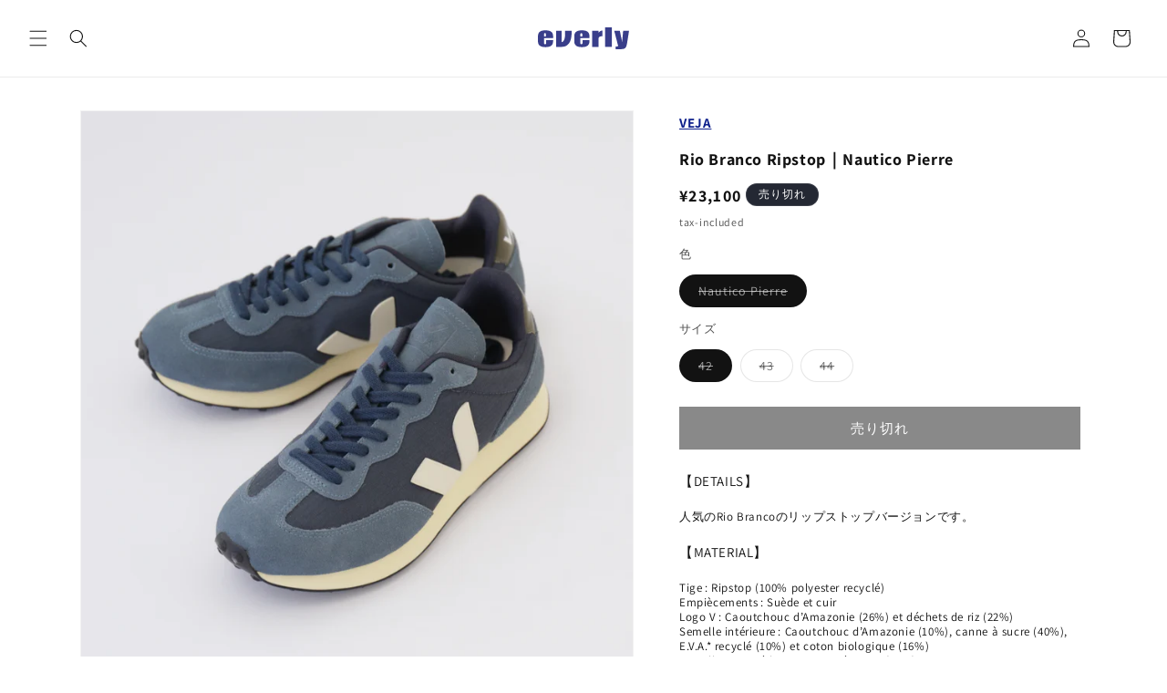

--- FILE ---
content_type: text/html; charset=utf-8
request_url: https://shop.everly.co.jp/products/rio-branco-ripstop-1
body_size: 30948
content:
<!doctype html>
<html class="no-js" lang="ja">
  <head>
    <meta charset="utf-8">
    <meta http-equiv="X-UA-Compatible" content="IE=edge">
    <meta name="viewport" content="width=device-width,initial-scale=1">
    <meta name="theme-color" content="">
    <link rel="canonical" href="https://shop.everly.co.jp/products/rio-branco-ripstop-1"><link rel="icon" type="image/png" href="//shop.everly.co.jp/cdn/shop/files/everly-favicon.png?crop=center&height=32&v=1693381109&width=32"><link rel="preconnect" href="https://fonts.shopifycdn.com" crossorigin><title>
      Rio Branco Ripstop｜Nautico Pierre
 &ndash; everly</title>

    
      <meta name="description" content="【DETAILS】 人気のRio Brancoのリップストップバージョンです。 【MATERIAL】 Tige : Ripstop (100% polyester recyclé)Empiècements : Suède et cuirLogo V : Caoutchouc d’Amazonie (26%) et déchets de riz (22%)Semelle intérieure : Caoutchouc d’Amazonie (10%), canne à sucre (40%), E.V.A.* recyclé (10%) et coton biologique (16%)Semelle intermédiaire : ">
    

    

<meta property="og:site_name" content="everly">
<meta property="og:url" content="https://shop.everly.co.jp/products/rio-branco-ripstop-1">
<meta property="og:title" content="Rio Branco Ripstop｜Nautico Pierre">
<meta property="og:type" content="product">
<meta property="og:description" content="【DETAILS】 人気のRio Brancoのリップストップバージョンです。 【MATERIAL】 Tige : Ripstop (100% polyester recyclé)Empiècements : Suède et cuirLogo V : Caoutchouc d’Amazonie (26%) et déchets de riz (22%)Semelle intérieure : Caoutchouc d’Amazonie (10%), canne à sucre (40%), E.V.A.* recyclé (10%) et coton biologique (16%)Semelle intermédiaire : "><meta property="og:image" content="http://shop.everly.co.jp/cdn/shop/files/VEJA-Rio-Branco-Ripstop-3-1.jpg?v=1697877037">
  <meta property="og:image:secure_url" content="https://shop.everly.co.jp/cdn/shop/files/VEJA-Rio-Branco-Ripstop-3-1.jpg?v=1697877037">
  <meta property="og:image:width" content="1280">
  <meta property="og:image:height" content="1280"><meta property="og:price:amount" content="23,100">
  <meta property="og:price:currency" content="JPY"><meta name="twitter:card" content="summary_large_image">
<meta name="twitter:title" content="Rio Branco Ripstop｜Nautico Pierre">
<meta name="twitter:description" content="【DETAILS】 人気のRio Brancoのリップストップバージョンです。 【MATERIAL】 Tige : Ripstop (100% polyester recyclé)Empiècements : Suède et cuirLogo V : Caoutchouc d’Amazonie (26%) et déchets de riz (22%)Semelle intérieure : Caoutchouc d’Amazonie (10%), canne à sucre (40%), E.V.A.* recyclé (10%) et coton biologique (16%)Semelle intermédiaire : ">


    <script src="//shop.everly.co.jp/cdn/shop/t/6/assets/constants.js?v=58251544750838685771706770817" defer="defer"></script>
    <script src="//shop.everly.co.jp/cdn/shop/t/6/assets/pubsub.js?v=158357773527763999511706770820" defer="defer"></script>
    <script src="//shop.everly.co.jp/cdn/shop/t/6/assets/global.js?v=37284204640041572741706770818" defer="defer"></script><script>window.performance && window.performance.mark && window.performance.mark('shopify.content_for_header.start');</script><meta id="shopify-digital-wallet" name="shopify-digital-wallet" content="/82043207989/digital_wallets/dialog">
<meta name="shopify-checkout-api-token" content="facee04ca45b90c9a6035938a1eabdb7">
<link rel="alternate" type="application/json+oembed" href="https://shop.everly.co.jp/products/rio-branco-ripstop-1.oembed">
<script async="async" src="/checkouts/internal/preloads.js?locale=ja-JP"></script>
<link rel="preconnect" href="https://shop.app" crossorigin="anonymous">
<script async="async" src="https://shop.app/checkouts/internal/preloads.js?locale=ja-JP&shop_id=82043207989" crossorigin="anonymous"></script>
<script id="apple-pay-shop-capabilities" type="application/json">{"shopId":82043207989,"countryCode":"JP","currencyCode":"JPY","merchantCapabilities":["supports3DS"],"merchantId":"gid:\/\/shopify\/Shop\/82043207989","merchantName":"everly","requiredBillingContactFields":["postalAddress","email","phone"],"requiredShippingContactFields":["postalAddress","email","phone"],"shippingType":"shipping","supportedNetworks":["visa","masterCard","amex","jcb","discover"],"total":{"type":"pending","label":"everly","amount":"1.00"},"shopifyPaymentsEnabled":true,"supportsSubscriptions":true}</script>
<script id="shopify-features" type="application/json">{"accessToken":"facee04ca45b90c9a6035938a1eabdb7","betas":["rich-media-storefront-analytics"],"domain":"shop.everly.co.jp","predictiveSearch":false,"shopId":82043207989,"locale":"ja"}</script>
<script>var Shopify = Shopify || {};
Shopify.shop = "de5046-2.myshopify.com";
Shopify.locale = "ja";
Shopify.currency = {"active":"JPY","rate":"1.0"};
Shopify.country = "JP";
Shopify.theme = {"name":"everly 13.0.0","id":165718425909,"schema_name":"Dawn","schema_version":"13.0.0","theme_store_id":887,"role":"main"};
Shopify.theme.handle = "null";
Shopify.theme.style = {"id":null,"handle":null};
Shopify.cdnHost = "shop.everly.co.jp/cdn";
Shopify.routes = Shopify.routes || {};
Shopify.routes.root = "/";</script>
<script type="module">!function(o){(o.Shopify=o.Shopify||{}).modules=!0}(window);</script>
<script>!function(o){function n(){var o=[];function n(){o.push(Array.prototype.slice.apply(arguments))}return n.q=o,n}var t=o.Shopify=o.Shopify||{};t.loadFeatures=n(),t.autoloadFeatures=n()}(window);</script>
<script>
  window.ShopifyPay = window.ShopifyPay || {};
  window.ShopifyPay.apiHost = "shop.app\/pay";
  window.ShopifyPay.redirectState = null;
</script>
<script id="shop-js-analytics" type="application/json">{"pageType":"product"}</script>
<script defer="defer" async type="module" src="//shop.everly.co.jp/cdn/shopifycloud/shop-js/modules/v2/client.init-shop-cart-sync_Cun6Ba8E.ja.esm.js"></script>
<script defer="defer" async type="module" src="//shop.everly.co.jp/cdn/shopifycloud/shop-js/modules/v2/chunk.common_DGWubyOB.esm.js"></script>
<script type="module">
  await import("//shop.everly.co.jp/cdn/shopifycloud/shop-js/modules/v2/client.init-shop-cart-sync_Cun6Ba8E.ja.esm.js");
await import("//shop.everly.co.jp/cdn/shopifycloud/shop-js/modules/v2/chunk.common_DGWubyOB.esm.js");

  window.Shopify.SignInWithShop?.initShopCartSync?.({"fedCMEnabled":true,"windoidEnabled":true});

</script>
<script>
  window.Shopify = window.Shopify || {};
  if (!window.Shopify.featureAssets) window.Shopify.featureAssets = {};
  window.Shopify.featureAssets['shop-js'] = {"shop-cart-sync":["modules/v2/client.shop-cart-sync_kpadWrR6.ja.esm.js","modules/v2/chunk.common_DGWubyOB.esm.js"],"init-fed-cm":["modules/v2/client.init-fed-cm_deEwcgdG.ja.esm.js","modules/v2/chunk.common_DGWubyOB.esm.js"],"shop-button":["modules/v2/client.shop-button_Bgl7Akkx.ja.esm.js","modules/v2/chunk.common_DGWubyOB.esm.js"],"shop-cash-offers":["modules/v2/client.shop-cash-offers_CGfJizyJ.ja.esm.js","modules/v2/chunk.common_DGWubyOB.esm.js","modules/v2/chunk.modal_Ba7vk6QP.esm.js"],"init-windoid":["modules/v2/client.init-windoid_DLaIoEuB.ja.esm.js","modules/v2/chunk.common_DGWubyOB.esm.js"],"shop-toast-manager":["modules/v2/client.shop-toast-manager_BZdAlEPY.ja.esm.js","modules/v2/chunk.common_DGWubyOB.esm.js"],"init-shop-email-lookup-coordinator":["modules/v2/client.init-shop-email-lookup-coordinator_BxGPdBrh.ja.esm.js","modules/v2/chunk.common_DGWubyOB.esm.js"],"init-shop-cart-sync":["modules/v2/client.init-shop-cart-sync_Cun6Ba8E.ja.esm.js","modules/v2/chunk.common_DGWubyOB.esm.js"],"avatar":["modules/v2/client.avatar_BTnouDA3.ja.esm.js"],"pay-button":["modules/v2/client.pay-button_iRJggQYg.ja.esm.js","modules/v2/chunk.common_DGWubyOB.esm.js"],"init-customer-accounts":["modules/v2/client.init-customer-accounts_BbQrQ-BF.ja.esm.js","modules/v2/client.shop-login-button_CXxZBmJa.ja.esm.js","modules/v2/chunk.common_DGWubyOB.esm.js","modules/v2/chunk.modal_Ba7vk6QP.esm.js"],"init-shop-for-new-customer-accounts":["modules/v2/client.init-shop-for-new-customer-accounts_48e-446J.ja.esm.js","modules/v2/client.shop-login-button_CXxZBmJa.ja.esm.js","modules/v2/chunk.common_DGWubyOB.esm.js","modules/v2/chunk.modal_Ba7vk6QP.esm.js"],"shop-login-button":["modules/v2/client.shop-login-button_CXxZBmJa.ja.esm.js","modules/v2/chunk.common_DGWubyOB.esm.js","modules/v2/chunk.modal_Ba7vk6QP.esm.js"],"init-customer-accounts-sign-up":["modules/v2/client.init-customer-accounts-sign-up_Bb65hYMR.ja.esm.js","modules/v2/client.shop-login-button_CXxZBmJa.ja.esm.js","modules/v2/chunk.common_DGWubyOB.esm.js","modules/v2/chunk.modal_Ba7vk6QP.esm.js"],"shop-follow-button":["modules/v2/client.shop-follow-button_BO2OQvUT.ja.esm.js","modules/v2/chunk.common_DGWubyOB.esm.js","modules/v2/chunk.modal_Ba7vk6QP.esm.js"],"checkout-modal":["modules/v2/client.checkout-modal__QRFVvMA.ja.esm.js","modules/v2/chunk.common_DGWubyOB.esm.js","modules/v2/chunk.modal_Ba7vk6QP.esm.js"],"lead-capture":["modules/v2/client.lead-capture_Be4qr8sG.ja.esm.js","modules/v2/chunk.common_DGWubyOB.esm.js","modules/v2/chunk.modal_Ba7vk6QP.esm.js"],"shop-login":["modules/v2/client.shop-login_BCaq99Td.ja.esm.js","modules/v2/chunk.common_DGWubyOB.esm.js","modules/v2/chunk.modal_Ba7vk6QP.esm.js"],"payment-terms":["modules/v2/client.payment-terms_C-1Cu6jg.ja.esm.js","modules/v2/chunk.common_DGWubyOB.esm.js","modules/v2/chunk.modal_Ba7vk6QP.esm.js"]};
</script>
<script id="__st">var __st={"a":82043207989,"offset":32400,"reqid":"b22cb6b5-1682-427d-875f-f679d49cd087-1768728009","pageurl":"shop.everly.co.jp\/products\/rio-branco-ripstop-1","u":"531e7cf60117","p":"product","rtyp":"product","rid":8833712587061};</script>
<script>window.ShopifyPaypalV4VisibilityTracking = true;</script>
<script id="captcha-bootstrap">!function(){'use strict';const t='contact',e='account',n='new_comment',o=[[t,t],['blogs',n],['comments',n],[t,'customer']],c=[[e,'customer_login'],[e,'guest_login'],[e,'recover_customer_password'],[e,'create_customer']],r=t=>t.map((([t,e])=>`form[action*='/${t}']:not([data-nocaptcha='true']) input[name='form_type'][value='${e}']`)).join(','),a=t=>()=>t?[...document.querySelectorAll(t)].map((t=>t.form)):[];function s(){const t=[...o],e=r(t);return a(e)}const i='password',u='form_key',d=['recaptcha-v3-token','g-recaptcha-response','h-captcha-response',i],f=()=>{try{return window.sessionStorage}catch{return}},m='__shopify_v',_=t=>t.elements[u];function p(t,e,n=!1){try{const o=window.sessionStorage,c=JSON.parse(o.getItem(e)),{data:r}=function(t){const{data:e,action:n}=t;return t[m]||n?{data:e,action:n}:{data:t,action:n}}(c);for(const[e,n]of Object.entries(r))t.elements[e]&&(t.elements[e].value=n);n&&o.removeItem(e)}catch(o){console.error('form repopulation failed',{error:o})}}const l='form_type',E='cptcha';function T(t){t.dataset[E]=!0}const w=window,h=w.document,L='Shopify',v='ce_forms',y='captcha';let A=!1;((t,e)=>{const n=(g='f06e6c50-85a8-45c8-87d0-21a2b65856fe',I='https://cdn.shopify.com/shopifycloud/storefront-forms-hcaptcha/ce_storefront_forms_captcha_hcaptcha.v1.5.2.iife.js',D={infoText:'hCaptchaによる保護',privacyText:'プライバシー',termsText:'利用規約'},(t,e,n)=>{const o=w[L][v],c=o.bindForm;if(c)return c(t,g,e,D).then(n);var r;o.q.push([[t,g,e,D],n]),r=I,A||(h.body.append(Object.assign(h.createElement('script'),{id:'captcha-provider',async:!0,src:r})),A=!0)});var g,I,D;w[L]=w[L]||{},w[L][v]=w[L][v]||{},w[L][v].q=[],w[L][y]=w[L][y]||{},w[L][y].protect=function(t,e){n(t,void 0,e),T(t)},Object.freeze(w[L][y]),function(t,e,n,w,h,L){const[v,y,A,g]=function(t,e,n){const i=e?o:[],u=t?c:[],d=[...i,...u],f=r(d),m=r(i),_=r(d.filter((([t,e])=>n.includes(e))));return[a(f),a(m),a(_),s()]}(w,h,L),I=t=>{const e=t.target;return e instanceof HTMLFormElement?e:e&&e.form},D=t=>v().includes(t);t.addEventListener('submit',(t=>{const e=I(t);if(!e)return;const n=D(e)&&!e.dataset.hcaptchaBound&&!e.dataset.recaptchaBound,o=_(e),c=g().includes(e)&&(!o||!o.value);(n||c)&&t.preventDefault(),c&&!n&&(function(t){try{if(!f())return;!function(t){const e=f();if(!e)return;const n=_(t);if(!n)return;const o=n.value;o&&e.removeItem(o)}(t);const e=Array.from(Array(32),(()=>Math.random().toString(36)[2])).join('');!function(t,e){_(t)||t.append(Object.assign(document.createElement('input'),{type:'hidden',name:u})),t.elements[u].value=e}(t,e),function(t,e){const n=f();if(!n)return;const o=[...t.querySelectorAll(`input[type='${i}']`)].map((({name:t})=>t)),c=[...d,...o],r={};for(const[a,s]of new FormData(t).entries())c.includes(a)||(r[a]=s);n.setItem(e,JSON.stringify({[m]:1,action:t.action,data:r}))}(t,e)}catch(e){console.error('failed to persist form',e)}}(e),e.submit())}));const S=(t,e)=>{t&&!t.dataset[E]&&(n(t,e.some((e=>e===t))),T(t))};for(const o of['focusin','change'])t.addEventListener(o,(t=>{const e=I(t);D(e)&&S(e,y())}));const B=e.get('form_key'),M=e.get(l),P=B&&M;t.addEventListener('DOMContentLoaded',(()=>{const t=y();if(P)for(const e of t)e.elements[l].value===M&&p(e,B);[...new Set([...A(),...v().filter((t=>'true'===t.dataset.shopifyCaptcha))])].forEach((e=>S(e,t)))}))}(h,new URLSearchParams(w.location.search),n,t,e,['guest_login'])})(!0,!0)}();</script>
<script integrity="sha256-4kQ18oKyAcykRKYeNunJcIwy7WH5gtpwJnB7kiuLZ1E=" data-source-attribution="shopify.loadfeatures" defer="defer" src="//shop.everly.co.jp/cdn/shopifycloud/storefront/assets/storefront/load_feature-a0a9edcb.js" crossorigin="anonymous"></script>
<script crossorigin="anonymous" defer="defer" src="//shop.everly.co.jp/cdn/shopifycloud/storefront/assets/shopify_pay/storefront-65b4c6d7.js?v=20250812"></script>
<script data-source-attribution="shopify.dynamic_checkout.dynamic.init">var Shopify=Shopify||{};Shopify.PaymentButton=Shopify.PaymentButton||{isStorefrontPortableWallets:!0,init:function(){window.Shopify.PaymentButton.init=function(){};var t=document.createElement("script");t.src="https://shop.everly.co.jp/cdn/shopifycloud/portable-wallets/latest/portable-wallets.ja.js",t.type="module",document.head.appendChild(t)}};
</script>
<script data-source-attribution="shopify.dynamic_checkout.buyer_consent">
  function portableWalletsHideBuyerConsent(e){var t=document.getElementById("shopify-buyer-consent"),n=document.getElementById("shopify-subscription-policy-button");t&&n&&(t.classList.add("hidden"),t.setAttribute("aria-hidden","true"),n.removeEventListener("click",e))}function portableWalletsShowBuyerConsent(e){var t=document.getElementById("shopify-buyer-consent"),n=document.getElementById("shopify-subscription-policy-button");t&&n&&(t.classList.remove("hidden"),t.removeAttribute("aria-hidden"),n.addEventListener("click",e))}window.Shopify?.PaymentButton&&(window.Shopify.PaymentButton.hideBuyerConsent=portableWalletsHideBuyerConsent,window.Shopify.PaymentButton.showBuyerConsent=portableWalletsShowBuyerConsent);
</script>
<script data-source-attribution="shopify.dynamic_checkout.cart.bootstrap">document.addEventListener("DOMContentLoaded",(function(){function t(){return document.querySelector("shopify-accelerated-checkout-cart, shopify-accelerated-checkout")}if(t())Shopify.PaymentButton.init();else{new MutationObserver((function(e,n){t()&&(Shopify.PaymentButton.init(),n.disconnect())})).observe(document.body,{childList:!0,subtree:!0})}}));
</script>
<link id="shopify-accelerated-checkout-styles" rel="stylesheet" media="screen" href="https://shop.everly.co.jp/cdn/shopifycloud/portable-wallets/latest/accelerated-checkout-backwards-compat.css" crossorigin="anonymous">
<style id="shopify-accelerated-checkout-cart">
        #shopify-buyer-consent {
  margin-top: 1em;
  display: inline-block;
  width: 100%;
}

#shopify-buyer-consent.hidden {
  display: none;
}

#shopify-subscription-policy-button {
  background: none;
  border: none;
  padding: 0;
  text-decoration: underline;
  font-size: inherit;
  cursor: pointer;
}

#shopify-subscription-policy-button::before {
  box-shadow: none;
}

      </style>
<script id="sections-script" data-sections="header" defer="defer" src="//shop.everly.co.jp/cdn/shop/t/6/compiled_assets/scripts.js?v=1566"></script>
<script>window.performance && window.performance.mark && window.performance.mark('shopify.content_for_header.end');</script>


    <style data-shopify>
      @font-face {
  font-family: Assistant;
  font-weight: 400;
  font-style: normal;
  font-display: swap;
  src: url("//shop.everly.co.jp/cdn/fonts/assistant/assistant_n4.9120912a469cad1cc292572851508ca49d12e768.woff2") format("woff2"),
       url("//shop.everly.co.jp/cdn/fonts/assistant/assistant_n4.6e9875ce64e0fefcd3f4446b7ec9036b3ddd2985.woff") format("woff");
}

      @font-face {
  font-family: Assistant;
  font-weight: 700;
  font-style: normal;
  font-display: swap;
  src: url("//shop.everly.co.jp/cdn/fonts/assistant/assistant_n7.bf44452348ec8b8efa3aa3068825305886b1c83c.woff2") format("woff2"),
       url("//shop.everly.co.jp/cdn/fonts/assistant/assistant_n7.0c887fee83f6b3bda822f1150b912c72da0f7b64.woff") format("woff");
}

      
      
      @font-face {
  font-family: Assistant;
  font-weight: 400;
  font-style: normal;
  font-display: swap;
  src: url("//shop.everly.co.jp/cdn/fonts/assistant/assistant_n4.9120912a469cad1cc292572851508ca49d12e768.woff2") format("woff2"),
       url("//shop.everly.co.jp/cdn/fonts/assistant/assistant_n4.6e9875ce64e0fefcd3f4446b7ec9036b3ddd2985.woff") format("woff");
}


      
        :root,
        .color-background-1 {
          --color-background: 255,255,255;
        
          --gradient-background: #ffffff;
        

        

        --color-foreground: 18,18,18;
        --color-background-contrast: 191,191,191;
        --color-shadow: 18,18,18;
        --color-button: 18,18,18;
        --color-button-text: 255,255,255;
        --color-secondary-button: 255,255,255;
        --color-secondary-button-text: 18,18,18;
        --color-link: 18,18,18;
        --color-badge-foreground: 18,18,18;
        --color-badge-background: 255,255,255;
        --color-badge-border: 18,18,18;
        --payment-terms-background-color: rgb(255 255 255);
      }
      
        
        .color-background-2 {
          --color-background: 243,243,243;
        
          --gradient-background: #f3f3f3;
        

        

        --color-foreground: 18,18,18;
        --color-background-contrast: 179,179,179;
        --color-shadow: 18,18,18;
        --color-button: 18,18,18;
        --color-button-text: 243,243,243;
        --color-secondary-button: 243,243,243;
        --color-secondary-button-text: 18,18,18;
        --color-link: 18,18,18;
        --color-badge-foreground: 18,18,18;
        --color-badge-background: 243,243,243;
        --color-badge-border: 18,18,18;
        --payment-terms-background-color: rgb(243 243 243);
      }
      
        
        .color-inverse {
          --color-background: 36,40,51;
        
          --gradient-background: #242833;
        

        

        --color-foreground: 255,255,255;
        --color-background-contrast: 47,52,66;
        --color-shadow: 18,18,18;
        --color-button: 255,255,255;
        --color-button-text: 0,0,0;
        --color-secondary-button: 36,40,51;
        --color-secondary-button-text: 255,255,255;
        --color-link: 255,255,255;
        --color-badge-foreground: 255,255,255;
        --color-badge-background: 36,40,51;
        --color-badge-border: 255,255,255;
        --payment-terms-background-color: rgb(36 40 51);
      }
      
        
        .color-accent-1 {
          --color-background: 18,18,18;
        
          --gradient-background: #121212;
        

        

        --color-foreground: 255,255,255;
        --color-background-contrast: 146,146,146;
        --color-shadow: 18,18,18;
        --color-button: 255,255,255;
        --color-button-text: 18,18,18;
        --color-secondary-button: 18,18,18;
        --color-secondary-button-text: 255,255,255;
        --color-link: 255,255,255;
        --color-badge-foreground: 255,255,255;
        --color-badge-background: 18,18,18;
        --color-badge-border: 255,255,255;
        --payment-terms-background-color: rgb(18 18 18);
      }
      
        
        .color-accent-2 {
          --color-background: 51,79,180;
        
          --gradient-background: #334fb4;
        

        

        --color-foreground: 255,255,255;
        --color-background-contrast: 23,35,81;
        --color-shadow: 18,18,18;
        --color-button: 255,255,255;
        --color-button-text: 51,79,180;
        --color-secondary-button: 51,79,180;
        --color-secondary-button-text: 255,255,255;
        --color-link: 255,255,255;
        --color-badge-foreground: 255,255,255;
        --color-badge-background: 51,79,180;
        --color-badge-border: 255,255,255;
        --payment-terms-background-color: rgb(51 79 180);
      }
      

      body, .color-background-1, .color-background-2, .color-inverse, .color-accent-1, .color-accent-2 {
        color: rgba(var(--color-foreground), 0.75);
        background-color: rgb(var(--color-background));
      }

      :root {
        --font-body-family: Assistant, sans-serif;
        --font-body-style: normal;
        --font-body-weight: 400;
        --font-body-weight-bold: 700;

        --font-heading-family: Assistant, sans-serif;
        --font-heading-style: normal;
        --font-heading-weight: 400;

        --font-body-scale: 1.0;
        --font-heading-scale: 1.0;

        --media-padding: px;
        --media-border-opacity: 0.05;
        --media-border-width: 1px;
        --media-radius: 0px;
        --media-shadow-opacity: 0.0;
        --media-shadow-horizontal-offset: 0px;
        --media-shadow-vertical-offset: 4px;
        --media-shadow-blur-radius: 5px;
        --media-shadow-visible: 0;

        --page-width: 120rem;
        --page-width-margin: 0rem;

        --product-card-image-padding: 0.0rem;
        --product-card-corner-radius: 0.0rem;
        --product-card-text-alignment: left;
        --product-card-border-width: 0.0rem;
        --product-card-border-opacity: 0.1;
        --product-card-shadow-opacity: 0.0;
        --product-card-shadow-visible: 0;
        --product-card-shadow-horizontal-offset: 0.0rem;
        --product-card-shadow-vertical-offset: 0.4rem;
        --product-card-shadow-blur-radius: 0.5rem;

        --collection-card-image-padding: 0.0rem;
        --collection-card-corner-radius: 0.0rem;
        --collection-card-text-alignment: left;
        --collection-card-border-width: 0.0rem;
        --collection-card-border-opacity: 0.1;
        --collection-card-shadow-opacity: 0.0;
        --collection-card-shadow-visible: 0;
        --collection-card-shadow-horizontal-offset: 0.0rem;
        --collection-card-shadow-vertical-offset: 0.4rem;
        --collection-card-shadow-blur-radius: 0.5rem;

        --blog-card-image-padding: 0.0rem;
        --blog-card-corner-radius: 0.0rem;
        --blog-card-text-alignment: left;
        --blog-card-border-width: 0.0rem;
        --blog-card-border-opacity: 0.1;
        --blog-card-shadow-opacity: 0.0;
        --blog-card-shadow-visible: 0;
        --blog-card-shadow-horizontal-offset: 0.0rem;
        --blog-card-shadow-vertical-offset: 0.4rem;
        --blog-card-shadow-blur-radius: 0.5rem;

        --badge-corner-radius: 4.0rem;

        --popup-border-width: 1px;
        --popup-border-opacity: 0.1;
        --popup-corner-radius: 0px;
        --popup-shadow-opacity: 0.05;
        --popup-shadow-horizontal-offset: 0px;
        --popup-shadow-vertical-offset: 4px;
        --popup-shadow-blur-radius: 5px;

        --drawer-border-width: 1px;
        --drawer-border-opacity: 0.1;
        --drawer-shadow-opacity: 0.0;
        --drawer-shadow-horizontal-offset: 0px;
        --drawer-shadow-vertical-offset: 4px;
        --drawer-shadow-blur-radius: 5px;

        --spacing-sections-desktop: 0px;
        --spacing-sections-mobile: 0px;

        --grid-desktop-vertical-spacing: 8px;
        --grid-desktop-horizontal-spacing: 4px;
        --grid-mobile-vertical-spacing: 4px;
        --grid-mobile-horizontal-spacing: 2px;

        --text-boxes-border-opacity: 0.1;
        --text-boxes-border-width: 0px;
        --text-boxes-radius: 0px;
        --text-boxes-shadow-opacity: 0.0;
        --text-boxes-shadow-visible: 0;
        --text-boxes-shadow-horizontal-offset: 0px;
        --text-boxes-shadow-vertical-offset: 4px;
        --text-boxes-shadow-blur-radius: 5px;

        --buttons-radius: 0px;
        --buttons-radius-outset: 0px;
        --buttons-border-width: 1px;
        --buttons-border-opacity: 1.0;
        --buttons-shadow-opacity: 0.0;
        --buttons-shadow-visible: 0;
        --buttons-shadow-horizontal-offset: 0px;
        --buttons-shadow-vertical-offset: 4px;
        --buttons-shadow-blur-radius: 5px;
        --buttons-border-offset: 0px;

        --inputs-radius: 0px;
        --inputs-border-width: 1px;
        --inputs-border-opacity: 0.55;
        --inputs-shadow-opacity: 0.0;
        --inputs-shadow-horizontal-offset: 0px;
        --inputs-margin-offset: 0px;
        --inputs-shadow-vertical-offset: 4px;
        --inputs-shadow-blur-radius: 5px;
        --inputs-radius-outset: 0px;

        --variant-pills-radius: 40px;
        --variant-pills-border-width: 1px;
        --variant-pills-border-opacity: 0.55;
        --variant-pills-shadow-opacity: 0.0;
        --variant-pills-shadow-horizontal-offset: 0px;
        --variant-pills-shadow-vertical-offset: 4px;
        --variant-pills-shadow-blur-radius: 5px;
      }

      *,
      *::before,
      *::after {
        box-sizing: inherit;
      }

      html {
        box-sizing: border-box;
        font-size: calc(var(--font-body-scale) * 62.5%);
        height: 100%;
      }

      body {
        display: grid;
        grid-template-rows: auto auto 1fr auto;
        grid-template-columns: 100%;
        min-height: 100%;
        margin: 0;
        font-size: 1.5rem;
        letter-spacing: 0.06rem;
        line-height: calc(1 + 0.8 / var(--font-body-scale));
        font-family: var(--font-body-family);
        font-style: var(--font-body-style);
        font-weight: var(--font-body-weight);
      }

      @media screen and (min-width: 750px) {
        body {
          font-size: 1.6rem;
        }
      }
    </style>

    <link href="//shop.everly.co.jp/cdn/shop/t/6/assets/base.css?v=93405971894151239851706770820" rel="stylesheet" type="text/css" media="all" />
<link rel="preload" as="font" href="//shop.everly.co.jp/cdn/fonts/assistant/assistant_n4.9120912a469cad1cc292572851508ca49d12e768.woff2" type="font/woff2" crossorigin><link rel="preload" as="font" href="//shop.everly.co.jp/cdn/fonts/assistant/assistant_n4.9120912a469cad1cc292572851508ca49d12e768.woff2" type="font/woff2" crossorigin><link
        rel="stylesheet"
        href="//shop.everly.co.jp/cdn/shop/t/6/assets/component-predictive-search.css?v=118923337488134913561706770818"
        media="print"
        onload="this.media='all'"
      ><script>
      document.documentElement.className = document.documentElement.className.replace('no-js', 'js');
      if (Shopify.designMode) {
        document.documentElement.classList.add('shopify-design-mode');
      }
    </script>
  <!-- BEGIN app block: shopify://apps/pagefly-page-builder/blocks/app-embed/83e179f7-59a0-4589-8c66-c0dddf959200 -->

<!-- BEGIN app snippet: pagefly-cro-ab-testing-main -->







<script>
  ;(function () {
    const url = new URL(window.location)
    const viewParam = url.searchParams.get('view')
    if (viewParam && viewParam.includes('variant-pf-')) {
      url.searchParams.set('pf_v', viewParam)
      url.searchParams.delete('view')
      window.history.replaceState({}, '', url)
    }
  })()
</script>



<script type='module'>
  
  window.PAGEFLY_CRO = window.PAGEFLY_CRO || {}

  window.PAGEFLY_CRO['data_debug'] = {
    original_template_suffix: "veja",
    allow_ab_test: false,
    ab_test_start_time: 0,
    ab_test_end_time: 0,
    today_date_time: 1768728009000,
  }
  window.PAGEFLY_CRO['GA4'] = { enabled: false}
</script>

<!-- END app snippet -->








  <script src='https://cdn.shopify.com/extensions/019bb4f9-aed6-78a3-be91-e9d44663e6bf/pagefly-page-builder-215/assets/pagefly-helper.js' defer='defer'></script>

  <script src='https://cdn.shopify.com/extensions/019bb4f9-aed6-78a3-be91-e9d44663e6bf/pagefly-page-builder-215/assets/pagefly-general-helper.js' defer='defer'></script>

  <script src='https://cdn.shopify.com/extensions/019bb4f9-aed6-78a3-be91-e9d44663e6bf/pagefly-page-builder-215/assets/pagefly-snap-slider.js' defer='defer'></script>

  <script src='https://cdn.shopify.com/extensions/019bb4f9-aed6-78a3-be91-e9d44663e6bf/pagefly-page-builder-215/assets/pagefly-slideshow-v3.js' defer='defer'></script>

  <script src='https://cdn.shopify.com/extensions/019bb4f9-aed6-78a3-be91-e9d44663e6bf/pagefly-page-builder-215/assets/pagefly-slideshow-v4.js' defer='defer'></script>

  <script src='https://cdn.shopify.com/extensions/019bb4f9-aed6-78a3-be91-e9d44663e6bf/pagefly-page-builder-215/assets/pagefly-glider.js' defer='defer'></script>

  <script src='https://cdn.shopify.com/extensions/019bb4f9-aed6-78a3-be91-e9d44663e6bf/pagefly-page-builder-215/assets/pagefly-slideshow-v1-v2.js' defer='defer'></script>

  <script src='https://cdn.shopify.com/extensions/019bb4f9-aed6-78a3-be91-e9d44663e6bf/pagefly-page-builder-215/assets/pagefly-product-media.js' defer='defer'></script>

  <script src='https://cdn.shopify.com/extensions/019bb4f9-aed6-78a3-be91-e9d44663e6bf/pagefly-page-builder-215/assets/pagefly-product.js' defer='defer'></script>


<script id='pagefly-helper-data' type='application/json'>
  {
    "page_optimization": {
      "assets_prefetching": false
    },
    "elements_asset_mapper": {
      "Accordion": "https://cdn.shopify.com/extensions/019bb4f9-aed6-78a3-be91-e9d44663e6bf/pagefly-page-builder-215/assets/pagefly-accordion.js",
      "Accordion3": "https://cdn.shopify.com/extensions/019bb4f9-aed6-78a3-be91-e9d44663e6bf/pagefly-page-builder-215/assets/pagefly-accordion3.js",
      "CountDown": "https://cdn.shopify.com/extensions/019bb4f9-aed6-78a3-be91-e9d44663e6bf/pagefly-page-builder-215/assets/pagefly-countdown.js",
      "GMap1": "https://cdn.shopify.com/extensions/019bb4f9-aed6-78a3-be91-e9d44663e6bf/pagefly-page-builder-215/assets/pagefly-gmap.js",
      "GMap2": "https://cdn.shopify.com/extensions/019bb4f9-aed6-78a3-be91-e9d44663e6bf/pagefly-page-builder-215/assets/pagefly-gmap.js",
      "GMapBasicV2": "https://cdn.shopify.com/extensions/019bb4f9-aed6-78a3-be91-e9d44663e6bf/pagefly-page-builder-215/assets/pagefly-gmap.js",
      "GMapAdvancedV2": "https://cdn.shopify.com/extensions/019bb4f9-aed6-78a3-be91-e9d44663e6bf/pagefly-page-builder-215/assets/pagefly-gmap.js",
      "HTML.Video": "https://cdn.shopify.com/extensions/019bb4f9-aed6-78a3-be91-e9d44663e6bf/pagefly-page-builder-215/assets/pagefly-htmlvideo.js",
      "HTML.Video2": "https://cdn.shopify.com/extensions/019bb4f9-aed6-78a3-be91-e9d44663e6bf/pagefly-page-builder-215/assets/pagefly-htmlvideo2.js",
      "HTML.Video3": "https://cdn.shopify.com/extensions/019bb4f9-aed6-78a3-be91-e9d44663e6bf/pagefly-page-builder-215/assets/pagefly-htmlvideo2.js",
      "BackgroundVideo": "https://cdn.shopify.com/extensions/019bb4f9-aed6-78a3-be91-e9d44663e6bf/pagefly-page-builder-215/assets/pagefly-htmlvideo2.js",
      "Instagram": "https://cdn.shopify.com/extensions/019bb4f9-aed6-78a3-be91-e9d44663e6bf/pagefly-page-builder-215/assets/pagefly-instagram.js",
      "Instagram2": "https://cdn.shopify.com/extensions/019bb4f9-aed6-78a3-be91-e9d44663e6bf/pagefly-page-builder-215/assets/pagefly-instagram.js",
      "Insta3": "https://cdn.shopify.com/extensions/019bb4f9-aed6-78a3-be91-e9d44663e6bf/pagefly-page-builder-215/assets/pagefly-instagram3.js",
      "Tabs": "https://cdn.shopify.com/extensions/019bb4f9-aed6-78a3-be91-e9d44663e6bf/pagefly-page-builder-215/assets/pagefly-tab.js",
      "Tabs3": "https://cdn.shopify.com/extensions/019bb4f9-aed6-78a3-be91-e9d44663e6bf/pagefly-page-builder-215/assets/pagefly-tab3.js",
      "ProductBox": "https://cdn.shopify.com/extensions/019bb4f9-aed6-78a3-be91-e9d44663e6bf/pagefly-page-builder-215/assets/pagefly-cart.js",
      "FBPageBox2": "https://cdn.shopify.com/extensions/019bb4f9-aed6-78a3-be91-e9d44663e6bf/pagefly-page-builder-215/assets/pagefly-facebook.js",
      "FBLikeButton2": "https://cdn.shopify.com/extensions/019bb4f9-aed6-78a3-be91-e9d44663e6bf/pagefly-page-builder-215/assets/pagefly-facebook.js",
      "TwitterFeed2": "https://cdn.shopify.com/extensions/019bb4f9-aed6-78a3-be91-e9d44663e6bf/pagefly-page-builder-215/assets/pagefly-twitter.js",
      "Paragraph4": "https://cdn.shopify.com/extensions/019bb4f9-aed6-78a3-be91-e9d44663e6bf/pagefly-page-builder-215/assets/pagefly-paragraph4.js",

      "AliReviews": "https://cdn.shopify.com/extensions/019bb4f9-aed6-78a3-be91-e9d44663e6bf/pagefly-page-builder-215/assets/pagefly-3rd-elements.js",
      "BackInStock": "https://cdn.shopify.com/extensions/019bb4f9-aed6-78a3-be91-e9d44663e6bf/pagefly-page-builder-215/assets/pagefly-3rd-elements.js",
      "GloboBackInStock": "https://cdn.shopify.com/extensions/019bb4f9-aed6-78a3-be91-e9d44663e6bf/pagefly-page-builder-215/assets/pagefly-3rd-elements.js",
      "GrowaveWishlist": "https://cdn.shopify.com/extensions/019bb4f9-aed6-78a3-be91-e9d44663e6bf/pagefly-page-builder-215/assets/pagefly-3rd-elements.js",
      "InfiniteOptionsShopPad": "https://cdn.shopify.com/extensions/019bb4f9-aed6-78a3-be91-e9d44663e6bf/pagefly-page-builder-215/assets/pagefly-3rd-elements.js",
      "InkybayProductPersonalizer": "https://cdn.shopify.com/extensions/019bb4f9-aed6-78a3-be91-e9d44663e6bf/pagefly-page-builder-215/assets/pagefly-3rd-elements.js",
      "LimeSpot": "https://cdn.shopify.com/extensions/019bb4f9-aed6-78a3-be91-e9d44663e6bf/pagefly-page-builder-215/assets/pagefly-3rd-elements.js",
      "Loox": "https://cdn.shopify.com/extensions/019bb4f9-aed6-78a3-be91-e9d44663e6bf/pagefly-page-builder-215/assets/pagefly-3rd-elements.js",
      "Opinew": "https://cdn.shopify.com/extensions/019bb4f9-aed6-78a3-be91-e9d44663e6bf/pagefly-page-builder-215/assets/pagefly-3rd-elements.js",
      "Powr": "https://cdn.shopify.com/extensions/019bb4f9-aed6-78a3-be91-e9d44663e6bf/pagefly-page-builder-215/assets/pagefly-3rd-elements.js",
      "ProductReviews": "https://cdn.shopify.com/extensions/019bb4f9-aed6-78a3-be91-e9d44663e6bf/pagefly-page-builder-215/assets/pagefly-3rd-elements.js",
      "PushOwl": "https://cdn.shopify.com/extensions/019bb4f9-aed6-78a3-be91-e9d44663e6bf/pagefly-page-builder-215/assets/pagefly-3rd-elements.js",
      "ReCharge": "https://cdn.shopify.com/extensions/019bb4f9-aed6-78a3-be91-e9d44663e6bf/pagefly-page-builder-215/assets/pagefly-3rd-elements.js",
      "Rivyo": "https://cdn.shopify.com/extensions/019bb4f9-aed6-78a3-be91-e9d44663e6bf/pagefly-page-builder-215/assets/pagefly-3rd-elements.js",
      "TrackingMore": "https://cdn.shopify.com/extensions/019bb4f9-aed6-78a3-be91-e9d44663e6bf/pagefly-page-builder-215/assets/pagefly-3rd-elements.js",
      "Vitals": "https://cdn.shopify.com/extensions/019bb4f9-aed6-78a3-be91-e9d44663e6bf/pagefly-page-builder-215/assets/pagefly-3rd-elements.js",
      "Wiser": "https://cdn.shopify.com/extensions/019bb4f9-aed6-78a3-be91-e9d44663e6bf/pagefly-page-builder-215/assets/pagefly-3rd-elements.js"
    },
    "custom_elements_mapper": {
      "pf-click-action-element": "https://cdn.shopify.com/extensions/019bb4f9-aed6-78a3-be91-e9d44663e6bf/pagefly-page-builder-215/assets/pagefly-click-action-element.js",
      "pf-dialog-element": "https://cdn.shopify.com/extensions/019bb4f9-aed6-78a3-be91-e9d44663e6bf/pagefly-page-builder-215/assets/pagefly-dialog-element.js"
    }
  }
</script>


<!-- END app block --><link href="https://monorail-edge.shopifysvc.com" rel="dns-prefetch">
<script>(function(){if ("sendBeacon" in navigator && "performance" in window) {try {var session_token_from_headers = performance.getEntriesByType('navigation')[0].serverTiming.find(x => x.name == '_s').description;} catch {var session_token_from_headers = undefined;}var session_cookie_matches = document.cookie.match(/_shopify_s=([^;]*)/);var session_token_from_cookie = session_cookie_matches && session_cookie_matches.length === 2 ? session_cookie_matches[1] : "";var session_token = session_token_from_headers || session_token_from_cookie || "";function handle_abandonment_event(e) {var entries = performance.getEntries().filter(function(entry) {return /monorail-edge.shopifysvc.com/.test(entry.name);});if (!window.abandonment_tracked && entries.length === 0) {window.abandonment_tracked = true;var currentMs = Date.now();var navigation_start = performance.timing.navigationStart;var payload = {shop_id: 82043207989,url: window.location.href,navigation_start,duration: currentMs - navigation_start,session_token,page_type: "product"};window.navigator.sendBeacon("https://monorail-edge.shopifysvc.com/v1/produce", JSON.stringify({schema_id: "online_store_buyer_site_abandonment/1.1",payload: payload,metadata: {event_created_at_ms: currentMs,event_sent_at_ms: currentMs}}));}}window.addEventListener('pagehide', handle_abandonment_event);}}());</script>
<script id="web-pixels-manager-setup">(function e(e,d,r,n,o){if(void 0===o&&(o={}),!Boolean(null===(a=null===(i=window.Shopify)||void 0===i?void 0:i.analytics)||void 0===a?void 0:a.replayQueue)){var i,a;window.Shopify=window.Shopify||{};var t=window.Shopify;t.analytics=t.analytics||{};var s=t.analytics;s.replayQueue=[],s.publish=function(e,d,r){return s.replayQueue.push([e,d,r]),!0};try{self.performance.mark("wpm:start")}catch(e){}var l=function(){var e={modern:/Edge?\/(1{2}[4-9]|1[2-9]\d|[2-9]\d{2}|\d{4,})\.\d+(\.\d+|)|Firefox\/(1{2}[4-9]|1[2-9]\d|[2-9]\d{2}|\d{4,})\.\d+(\.\d+|)|Chrom(ium|e)\/(9{2}|\d{3,})\.\d+(\.\d+|)|(Maci|X1{2}).+ Version\/(15\.\d+|(1[6-9]|[2-9]\d|\d{3,})\.\d+)([,.]\d+|)( \(\w+\)|)( Mobile\/\w+|) Safari\/|Chrome.+OPR\/(9{2}|\d{3,})\.\d+\.\d+|(CPU[ +]OS|iPhone[ +]OS|CPU[ +]iPhone|CPU IPhone OS|CPU iPad OS)[ +]+(15[._]\d+|(1[6-9]|[2-9]\d|\d{3,})[._]\d+)([._]\d+|)|Android:?[ /-](13[3-9]|1[4-9]\d|[2-9]\d{2}|\d{4,})(\.\d+|)(\.\d+|)|Android.+Firefox\/(13[5-9]|1[4-9]\d|[2-9]\d{2}|\d{4,})\.\d+(\.\d+|)|Android.+Chrom(ium|e)\/(13[3-9]|1[4-9]\d|[2-9]\d{2}|\d{4,})\.\d+(\.\d+|)|SamsungBrowser\/([2-9]\d|\d{3,})\.\d+/,legacy:/Edge?\/(1[6-9]|[2-9]\d|\d{3,})\.\d+(\.\d+|)|Firefox\/(5[4-9]|[6-9]\d|\d{3,})\.\d+(\.\d+|)|Chrom(ium|e)\/(5[1-9]|[6-9]\d|\d{3,})\.\d+(\.\d+|)([\d.]+$|.*Safari\/(?![\d.]+ Edge\/[\d.]+$))|(Maci|X1{2}).+ Version\/(10\.\d+|(1[1-9]|[2-9]\d|\d{3,})\.\d+)([,.]\d+|)( \(\w+\)|)( Mobile\/\w+|) Safari\/|Chrome.+OPR\/(3[89]|[4-9]\d|\d{3,})\.\d+\.\d+|(CPU[ +]OS|iPhone[ +]OS|CPU[ +]iPhone|CPU IPhone OS|CPU iPad OS)[ +]+(10[._]\d+|(1[1-9]|[2-9]\d|\d{3,})[._]\d+)([._]\d+|)|Android:?[ /-](13[3-9]|1[4-9]\d|[2-9]\d{2}|\d{4,})(\.\d+|)(\.\d+|)|Mobile Safari.+OPR\/([89]\d|\d{3,})\.\d+\.\d+|Android.+Firefox\/(13[5-9]|1[4-9]\d|[2-9]\d{2}|\d{4,})\.\d+(\.\d+|)|Android.+Chrom(ium|e)\/(13[3-9]|1[4-9]\d|[2-9]\d{2}|\d{4,})\.\d+(\.\d+|)|Android.+(UC? ?Browser|UCWEB|U3)[ /]?(15\.([5-9]|\d{2,})|(1[6-9]|[2-9]\d|\d{3,})\.\d+)\.\d+|SamsungBrowser\/(5\.\d+|([6-9]|\d{2,})\.\d+)|Android.+MQ{2}Browser\/(14(\.(9|\d{2,})|)|(1[5-9]|[2-9]\d|\d{3,})(\.\d+|))(\.\d+|)|K[Aa][Ii]OS\/(3\.\d+|([4-9]|\d{2,})\.\d+)(\.\d+|)/},d=e.modern,r=e.legacy,n=navigator.userAgent;return n.match(d)?"modern":n.match(r)?"legacy":"unknown"}(),u="modern"===l?"modern":"legacy",c=(null!=n?n:{modern:"",legacy:""})[u],f=function(e){return[e.baseUrl,"/wpm","/b",e.hashVersion,"modern"===e.buildTarget?"m":"l",".js"].join("")}({baseUrl:d,hashVersion:r,buildTarget:u}),m=function(e){var d=e.version,r=e.bundleTarget,n=e.surface,o=e.pageUrl,i=e.monorailEndpoint;return{emit:function(e){var a=e.status,t=e.errorMsg,s=(new Date).getTime(),l=JSON.stringify({metadata:{event_sent_at_ms:s},events:[{schema_id:"web_pixels_manager_load/3.1",payload:{version:d,bundle_target:r,page_url:o,status:a,surface:n,error_msg:t},metadata:{event_created_at_ms:s}}]});if(!i)return console&&console.warn&&console.warn("[Web Pixels Manager] No Monorail endpoint provided, skipping logging."),!1;try{return self.navigator.sendBeacon.bind(self.navigator)(i,l)}catch(e){}var u=new XMLHttpRequest;try{return u.open("POST",i,!0),u.setRequestHeader("Content-Type","text/plain"),u.send(l),!0}catch(e){return console&&console.warn&&console.warn("[Web Pixels Manager] Got an unhandled error while logging to Monorail."),!1}}}}({version:r,bundleTarget:l,surface:e.surface,pageUrl:self.location.href,monorailEndpoint:e.monorailEndpoint});try{o.browserTarget=l,function(e){var d=e.src,r=e.async,n=void 0===r||r,o=e.onload,i=e.onerror,a=e.sri,t=e.scriptDataAttributes,s=void 0===t?{}:t,l=document.createElement("script"),u=document.querySelector("head"),c=document.querySelector("body");if(l.async=n,l.src=d,a&&(l.integrity=a,l.crossOrigin="anonymous"),s)for(var f in s)if(Object.prototype.hasOwnProperty.call(s,f))try{l.dataset[f]=s[f]}catch(e){}if(o&&l.addEventListener("load",o),i&&l.addEventListener("error",i),u)u.appendChild(l);else{if(!c)throw new Error("Did not find a head or body element to append the script");c.appendChild(l)}}({src:f,async:!0,onload:function(){if(!function(){var e,d;return Boolean(null===(d=null===(e=window.Shopify)||void 0===e?void 0:e.analytics)||void 0===d?void 0:d.initialized)}()){var d=window.webPixelsManager.init(e)||void 0;if(d){var r=window.Shopify.analytics;r.replayQueue.forEach((function(e){var r=e[0],n=e[1],o=e[2];d.publishCustomEvent(r,n,o)})),r.replayQueue=[],r.publish=d.publishCustomEvent,r.visitor=d.visitor,r.initialized=!0}}},onerror:function(){return m.emit({status:"failed",errorMsg:"".concat(f," has failed to load")})},sri:function(e){var d=/^sha384-[A-Za-z0-9+/=]+$/;return"string"==typeof e&&d.test(e)}(c)?c:"",scriptDataAttributes:o}),m.emit({status:"loading"})}catch(e){m.emit({status:"failed",errorMsg:(null==e?void 0:e.message)||"Unknown error"})}}})({shopId: 82043207989,storefrontBaseUrl: "https://shop.everly.co.jp",extensionsBaseUrl: "https://extensions.shopifycdn.com/cdn/shopifycloud/web-pixels-manager",monorailEndpoint: "https://monorail-edge.shopifysvc.com/unstable/produce_batch",surface: "storefront-renderer",enabledBetaFlags: ["2dca8a86"],webPixelsConfigList: [{"id":"shopify-app-pixel","configuration":"{}","eventPayloadVersion":"v1","runtimeContext":"STRICT","scriptVersion":"0450","apiClientId":"shopify-pixel","type":"APP","privacyPurposes":["ANALYTICS","MARKETING"]},{"id":"shopify-custom-pixel","eventPayloadVersion":"v1","runtimeContext":"LAX","scriptVersion":"0450","apiClientId":"shopify-pixel","type":"CUSTOM","privacyPurposes":["ANALYTICS","MARKETING"]}],isMerchantRequest: false,initData: {"shop":{"name":"everly","paymentSettings":{"currencyCode":"JPY"},"myshopifyDomain":"de5046-2.myshopify.com","countryCode":"JP","storefrontUrl":"https:\/\/shop.everly.co.jp"},"customer":null,"cart":null,"checkout":null,"productVariants":[{"price":{"amount":23100.0,"currencyCode":"JPY"},"product":{"title":"Rio Branco Ripstop｜Nautico Pierre","vendor":"VEJA","id":"8833712587061","untranslatedTitle":"Rio Branco Ripstop｜Nautico Pierre","url":"\/products\/rio-branco-ripstop-1","type":"SHOSE"},"id":"47216350921013","image":{"src":"\/\/shop.everly.co.jp\/cdn\/shop\/files\/VEJA-Rio-Branco-Ripstop-3-1.jpg?v=1697877037"},"sku":null,"title":"Nautico Pierre \/ 42","untranslatedTitle":"Nautico Pierre \/ 42"},{"price":{"amount":23100.0,"currencyCode":"JPY"},"product":{"title":"Rio Branco Ripstop｜Nautico Pierre","vendor":"VEJA","id":"8833712587061","untranslatedTitle":"Rio Branco Ripstop｜Nautico Pierre","url":"\/products\/rio-branco-ripstop-1","type":"SHOSE"},"id":"47216350953781","image":{"src":"\/\/shop.everly.co.jp\/cdn\/shop\/files\/VEJA-Rio-Branco-Ripstop-3-1.jpg?v=1697877037"},"sku":null,"title":"Nautico Pierre \/ 43","untranslatedTitle":"Nautico Pierre \/ 43"},{"price":{"amount":23100.0,"currencyCode":"JPY"},"product":{"title":"Rio Branco Ripstop｜Nautico Pierre","vendor":"VEJA","id":"8833712587061","untranslatedTitle":"Rio Branco Ripstop｜Nautico Pierre","url":"\/products\/rio-branco-ripstop-1","type":"SHOSE"},"id":"47216350986549","image":{"src":"\/\/shop.everly.co.jp\/cdn\/shop\/files\/VEJA-Rio-Branco-Ripstop-3-1.jpg?v=1697877037"},"sku":null,"title":"Nautico Pierre \/ 44","untranslatedTitle":"Nautico Pierre \/ 44"}],"purchasingCompany":null},},"https://shop.everly.co.jp/cdn","fcfee988w5aeb613cpc8e4bc33m6693e112",{"modern":"","legacy":""},{"shopId":"82043207989","storefrontBaseUrl":"https:\/\/shop.everly.co.jp","extensionBaseUrl":"https:\/\/extensions.shopifycdn.com\/cdn\/shopifycloud\/web-pixels-manager","surface":"storefront-renderer","enabledBetaFlags":"[\"2dca8a86\"]","isMerchantRequest":"false","hashVersion":"fcfee988w5aeb613cpc8e4bc33m6693e112","publish":"custom","events":"[[\"page_viewed\",{}],[\"product_viewed\",{\"productVariant\":{\"price\":{\"amount\":23100.0,\"currencyCode\":\"JPY\"},\"product\":{\"title\":\"Rio Branco Ripstop｜Nautico Pierre\",\"vendor\":\"VEJA\",\"id\":\"8833712587061\",\"untranslatedTitle\":\"Rio Branco Ripstop｜Nautico Pierre\",\"url\":\"\/products\/rio-branco-ripstop-1\",\"type\":\"SHOSE\"},\"id\":\"47216350921013\",\"image\":{\"src\":\"\/\/shop.everly.co.jp\/cdn\/shop\/files\/VEJA-Rio-Branco-Ripstop-3-1.jpg?v=1697877037\"},\"sku\":null,\"title\":\"Nautico Pierre \/ 42\",\"untranslatedTitle\":\"Nautico Pierre \/ 42\"}}]]"});</script><script>
  window.ShopifyAnalytics = window.ShopifyAnalytics || {};
  window.ShopifyAnalytics.meta = window.ShopifyAnalytics.meta || {};
  window.ShopifyAnalytics.meta.currency = 'JPY';
  var meta = {"product":{"id":8833712587061,"gid":"gid:\/\/shopify\/Product\/8833712587061","vendor":"VEJA","type":"SHOSE","handle":"rio-branco-ripstop-1","variants":[{"id":47216350921013,"price":2310000,"name":"Rio Branco Ripstop｜Nautico Pierre - Nautico Pierre \/ 42","public_title":"Nautico Pierre \/ 42","sku":null},{"id":47216350953781,"price":2310000,"name":"Rio Branco Ripstop｜Nautico Pierre - Nautico Pierre \/ 43","public_title":"Nautico Pierre \/ 43","sku":null},{"id":47216350986549,"price":2310000,"name":"Rio Branco Ripstop｜Nautico Pierre - Nautico Pierre \/ 44","public_title":"Nautico Pierre \/ 44","sku":null}],"remote":false},"page":{"pageType":"product","resourceType":"product","resourceId":8833712587061,"requestId":"b22cb6b5-1682-427d-875f-f679d49cd087-1768728009"}};
  for (var attr in meta) {
    window.ShopifyAnalytics.meta[attr] = meta[attr];
  }
</script>
<script class="analytics">
  (function () {
    var customDocumentWrite = function(content) {
      var jquery = null;

      if (window.jQuery) {
        jquery = window.jQuery;
      } else if (window.Checkout && window.Checkout.$) {
        jquery = window.Checkout.$;
      }

      if (jquery) {
        jquery('body').append(content);
      }
    };

    var hasLoggedConversion = function(token) {
      if (token) {
        return document.cookie.indexOf('loggedConversion=' + token) !== -1;
      }
      return false;
    }

    var setCookieIfConversion = function(token) {
      if (token) {
        var twoMonthsFromNow = new Date(Date.now());
        twoMonthsFromNow.setMonth(twoMonthsFromNow.getMonth() + 2);

        document.cookie = 'loggedConversion=' + token + '; expires=' + twoMonthsFromNow;
      }
    }

    var trekkie = window.ShopifyAnalytics.lib = window.trekkie = window.trekkie || [];
    if (trekkie.integrations) {
      return;
    }
    trekkie.methods = [
      'identify',
      'page',
      'ready',
      'track',
      'trackForm',
      'trackLink'
    ];
    trekkie.factory = function(method) {
      return function() {
        var args = Array.prototype.slice.call(arguments);
        args.unshift(method);
        trekkie.push(args);
        return trekkie;
      };
    };
    for (var i = 0; i < trekkie.methods.length; i++) {
      var key = trekkie.methods[i];
      trekkie[key] = trekkie.factory(key);
    }
    trekkie.load = function(config) {
      trekkie.config = config || {};
      trekkie.config.initialDocumentCookie = document.cookie;
      var first = document.getElementsByTagName('script')[0];
      var script = document.createElement('script');
      script.type = 'text/javascript';
      script.onerror = function(e) {
        var scriptFallback = document.createElement('script');
        scriptFallback.type = 'text/javascript';
        scriptFallback.onerror = function(error) {
                var Monorail = {
      produce: function produce(monorailDomain, schemaId, payload) {
        var currentMs = new Date().getTime();
        var event = {
          schema_id: schemaId,
          payload: payload,
          metadata: {
            event_created_at_ms: currentMs,
            event_sent_at_ms: currentMs
          }
        };
        return Monorail.sendRequest("https://" + monorailDomain + "/v1/produce", JSON.stringify(event));
      },
      sendRequest: function sendRequest(endpointUrl, payload) {
        // Try the sendBeacon API
        if (window && window.navigator && typeof window.navigator.sendBeacon === 'function' && typeof window.Blob === 'function' && !Monorail.isIos12()) {
          var blobData = new window.Blob([payload], {
            type: 'text/plain'
          });

          if (window.navigator.sendBeacon(endpointUrl, blobData)) {
            return true;
          } // sendBeacon was not successful

        } // XHR beacon

        var xhr = new XMLHttpRequest();

        try {
          xhr.open('POST', endpointUrl);
          xhr.setRequestHeader('Content-Type', 'text/plain');
          xhr.send(payload);
        } catch (e) {
          console.log(e);
        }

        return false;
      },
      isIos12: function isIos12() {
        return window.navigator.userAgent.lastIndexOf('iPhone; CPU iPhone OS 12_') !== -1 || window.navigator.userAgent.lastIndexOf('iPad; CPU OS 12_') !== -1;
      }
    };
    Monorail.produce('monorail-edge.shopifysvc.com',
      'trekkie_storefront_load_errors/1.1',
      {shop_id: 82043207989,
      theme_id: 165718425909,
      app_name: "storefront",
      context_url: window.location.href,
      source_url: "//shop.everly.co.jp/cdn/s/trekkie.storefront.cd680fe47e6c39ca5d5df5f0a32d569bc48c0f27.min.js"});

        };
        scriptFallback.async = true;
        scriptFallback.src = '//shop.everly.co.jp/cdn/s/trekkie.storefront.cd680fe47e6c39ca5d5df5f0a32d569bc48c0f27.min.js';
        first.parentNode.insertBefore(scriptFallback, first);
      };
      script.async = true;
      script.src = '//shop.everly.co.jp/cdn/s/trekkie.storefront.cd680fe47e6c39ca5d5df5f0a32d569bc48c0f27.min.js';
      first.parentNode.insertBefore(script, first);
    };
    trekkie.load(
      {"Trekkie":{"appName":"storefront","development":false,"defaultAttributes":{"shopId":82043207989,"isMerchantRequest":null,"themeId":165718425909,"themeCityHash":"1950767033948018823","contentLanguage":"ja","currency":"JPY","eventMetadataId":"781fda0b-afb3-4ad9-9755-f51784cfc814"},"isServerSideCookieWritingEnabled":true,"monorailRegion":"shop_domain","enabledBetaFlags":["65f19447"]},"Session Attribution":{},"S2S":{"facebookCapiEnabled":false,"source":"trekkie-storefront-renderer","apiClientId":580111}}
    );

    var loaded = false;
    trekkie.ready(function() {
      if (loaded) return;
      loaded = true;

      window.ShopifyAnalytics.lib = window.trekkie;

      var originalDocumentWrite = document.write;
      document.write = customDocumentWrite;
      try { window.ShopifyAnalytics.merchantGoogleAnalytics.call(this); } catch(error) {};
      document.write = originalDocumentWrite;

      window.ShopifyAnalytics.lib.page(null,{"pageType":"product","resourceType":"product","resourceId":8833712587061,"requestId":"b22cb6b5-1682-427d-875f-f679d49cd087-1768728009","shopifyEmitted":true});

      var match = window.location.pathname.match(/checkouts\/(.+)\/(thank_you|post_purchase)/)
      var token = match? match[1]: undefined;
      if (!hasLoggedConversion(token)) {
        setCookieIfConversion(token);
        window.ShopifyAnalytics.lib.track("Viewed Product",{"currency":"JPY","variantId":47216350921013,"productId":8833712587061,"productGid":"gid:\/\/shopify\/Product\/8833712587061","name":"Rio Branco Ripstop｜Nautico Pierre - Nautico Pierre \/ 42","price":"23100","sku":null,"brand":"VEJA","variant":"Nautico Pierre \/ 42","category":"SHOSE","nonInteraction":true,"remote":false},undefined,undefined,{"shopifyEmitted":true});
      window.ShopifyAnalytics.lib.track("monorail:\/\/trekkie_storefront_viewed_product\/1.1",{"currency":"JPY","variantId":47216350921013,"productId":8833712587061,"productGid":"gid:\/\/shopify\/Product\/8833712587061","name":"Rio Branco Ripstop｜Nautico Pierre - Nautico Pierre \/ 42","price":"23100","sku":null,"brand":"VEJA","variant":"Nautico Pierre \/ 42","category":"SHOSE","nonInteraction":true,"remote":false,"referer":"https:\/\/shop.everly.co.jp\/products\/rio-branco-ripstop-1"});
      }
    });


        var eventsListenerScript = document.createElement('script');
        eventsListenerScript.async = true;
        eventsListenerScript.src = "//shop.everly.co.jp/cdn/shopifycloud/storefront/assets/shop_events_listener-3da45d37.js";
        document.getElementsByTagName('head')[0].appendChild(eventsListenerScript);

})();</script>
<script
  defer
  src="https://shop.everly.co.jp/cdn/shopifycloud/perf-kit/shopify-perf-kit-3.0.4.min.js"
  data-application="storefront-renderer"
  data-shop-id="82043207989"
  data-render-region="gcp-us-central1"
  data-page-type="product"
  data-theme-instance-id="165718425909"
  data-theme-name="Dawn"
  data-theme-version="13.0.0"
  data-monorail-region="shop_domain"
  data-resource-timing-sampling-rate="10"
  data-shs="true"
  data-shs-beacon="true"
  data-shs-export-with-fetch="true"
  data-shs-logs-sample-rate="1"
  data-shs-beacon-endpoint="https://shop.everly.co.jp/api/collect"
></script>
</head>

  <body class="gradient animate--hover-default">
    <a class="skip-to-content-link button visually-hidden" href="#MainContent">
      コンテンツに進む
    </a><!-- BEGIN sections: header-group -->
<div id="shopify-section-sections--22137824182581__header" class="shopify-section shopify-section-group-header-group section-header"><link rel="stylesheet" href="//shop.everly.co.jp/cdn/shop/t/6/assets/component-list-menu.css?v=151968516119678728991706770819" media="print" onload="this.media='all'">
<link rel="stylesheet" href="//shop.everly.co.jp/cdn/shop/t/6/assets/component-search.css?v=165164710990765432851706770818" media="print" onload="this.media='all'">
<link rel="stylesheet" href="//shop.everly.co.jp/cdn/shop/t/6/assets/component-menu-drawer.css?v=85170387104997277661706770818" media="print" onload="this.media='all'">
<link rel="stylesheet" href="//shop.everly.co.jp/cdn/shop/t/6/assets/component-cart-notification.css?v=54116361853792938221706770817" media="print" onload="this.media='all'">
<link rel="stylesheet" href="//shop.everly.co.jp/cdn/shop/t/6/assets/component-cart-items.css?v=136978088507021421401706770820" media="print" onload="this.media='all'"><link rel="stylesheet" href="//shop.everly.co.jp/cdn/shop/t/6/assets/component-price.css?v=70172745017360139101706770818" media="print" onload="this.media='all'"><noscript><link href="//shop.everly.co.jp/cdn/shop/t/6/assets/component-list-menu.css?v=151968516119678728991706770819" rel="stylesheet" type="text/css" media="all" /></noscript>
<noscript><link href="//shop.everly.co.jp/cdn/shop/t/6/assets/component-search.css?v=165164710990765432851706770818" rel="stylesheet" type="text/css" media="all" /></noscript>
<noscript><link href="//shop.everly.co.jp/cdn/shop/t/6/assets/component-menu-drawer.css?v=85170387104997277661706770818" rel="stylesheet" type="text/css" media="all" /></noscript>
<noscript><link href="//shop.everly.co.jp/cdn/shop/t/6/assets/component-cart-notification.css?v=54116361853792938221706770817" rel="stylesheet" type="text/css" media="all" /></noscript>
<noscript><link href="//shop.everly.co.jp/cdn/shop/t/6/assets/component-cart-items.css?v=136978088507021421401706770820" rel="stylesheet" type="text/css" media="all" /></noscript>

<style>
  header-drawer {
    justify-self: start;
    margin-left: -1.2rem;
  }.menu-drawer-container {
    display: flex;
  }

  .list-menu {
    list-style: none;
    padding: 0;
    margin: 0;
  }

  .list-menu--inline {
    display: inline-flex;
    flex-wrap: wrap;
  }

  summary.list-menu__item {
    padding-right: 2.7rem;
  }

  .list-menu__item {
    display: flex;
    align-items: center;
    line-height: calc(1 + 0.3 / var(--font-body-scale));
  }

  .list-menu__item--link {
    text-decoration: none;
    padding-bottom: 1rem;
    padding-top: 1rem;
    line-height: calc(1 + 0.8 / var(--font-body-scale));
  }

  @media screen and (min-width: 750px) {
    .list-menu__item--link {
      padding-bottom: 0.5rem;
      padding-top: 0.5rem;
    }
  }
</style><style data-shopify>.header {
    padding: 10px 3rem 10px 3rem;
  }

  .section-header {
    position: sticky; /* This is for fixing a Safari z-index issue. PR #2147 */
    margin-bottom: 0px;
  }

  @media screen and (min-width: 750px) {
    .section-header {
      margin-bottom: 0px;
    }
  }

  @media screen and (min-width: 990px) {
    .header {
      padding-top: 20px;
      padding-bottom: 20px;
    }
  }</style><script src="//shop.everly.co.jp/cdn/shop/t/6/assets/details-disclosure.js?v=13653116266235556501706770820" defer="defer"></script>
<script src="//shop.everly.co.jp/cdn/shop/t/6/assets/details-modal.js?v=25581673532751508451706770820" defer="defer"></script>
<script src="//shop.everly.co.jp/cdn/shop/t/6/assets/cart-notification.js?v=133508293167896966491706770818" defer="defer"></script>
<script src="//shop.everly.co.jp/cdn/shop/t/6/assets/search-form.js?v=133129549252120666541706770819" defer="defer"></script><svg xmlns="http://www.w3.org/2000/svg" class="hidden">
  <symbol id="icon-search" viewbox="0 0 18 19" fill="none">
    <path fill-rule="evenodd" clip-rule="evenodd" d="M11.03 11.68A5.784 5.784 0 112.85 3.5a5.784 5.784 0 018.18 8.18zm.26 1.12a6.78 6.78 0 11.72-.7l5.4 5.4a.5.5 0 11-.71.7l-5.41-5.4z" fill="currentColor"/>
  </symbol>

  <symbol id="icon-reset" class="icon icon-close"  fill="none" viewBox="0 0 18 18" stroke="currentColor">
    <circle r="8.5" cy="9" cx="9" stroke-opacity="0.2"/>
    <path d="M6.82972 6.82915L1.17193 1.17097" stroke-linecap="round" stroke-linejoin="round" transform="translate(5 5)"/>
    <path d="M1.22896 6.88502L6.77288 1.11523" stroke-linecap="round" stroke-linejoin="round" transform="translate(5 5)"/>
  </symbol>

  <symbol id="icon-close" class="icon icon-close" fill="none" viewBox="0 0 18 17">
    <path d="M.865 15.978a.5.5 0 00.707.707l7.433-7.431 7.579 7.282a.501.501 0 00.846-.37.5.5 0 00-.153-.351L9.712 8.546l7.417-7.416a.5.5 0 10-.707-.708L8.991 7.853 1.413.573a.5.5 0 10-.693.72l7.563 7.268-7.418 7.417z" fill="currentColor">
  </symbol>
</svg><sticky-header data-sticky-type="on-scroll-up" class="header-wrapper color-background-1 gradient header-wrapper--border-bottom"><header class="header header--top-center header--mobile-center page-width drawer-menu header--has-menu header--has-social header--has-account">

<header-drawer data-breakpoint="desktop">
  <details id="Details-menu-drawer-container" class="menu-drawer-container">
    <summary
      class="header__icon header__icon--menu header__icon--summary link focus-inset"
      aria-label="メニュー"
    >
      <span>
        <svg
  xmlns="http://www.w3.org/2000/svg"
  aria-hidden="true"
  focusable="false"
  class="icon icon-hamburger"
  fill="none"
  viewBox="0 0 18 16"
>
  <path d="M1 .5a.5.5 0 100 1h15.71a.5.5 0 000-1H1zM.5 8a.5.5 0 01.5-.5h15.71a.5.5 0 010 1H1A.5.5 0 01.5 8zm0 7a.5.5 0 01.5-.5h15.71a.5.5 0 010 1H1a.5.5 0 01-.5-.5z" fill="currentColor">
</svg>

        <svg
  xmlns="http://www.w3.org/2000/svg"
  aria-hidden="true"
  focusable="false"
  class="icon icon-close"
  fill="none"
  viewBox="0 0 18 17"
>
  <path d="M.865 15.978a.5.5 0 00.707.707l7.433-7.431 7.579 7.282a.501.501 0 00.846-.37.5.5 0 00-.153-.351L9.712 8.546l7.417-7.416a.5.5 0 10-.707-.708L8.991 7.853 1.413.573a.5.5 0 10-.693.72l7.563 7.268-7.418 7.417z" fill="currentColor">
</svg>

      </span>
    </summary>
    <div id="menu-drawer" class="gradient menu-drawer motion-reduce color-background-2">
      <div class="menu-drawer__inner-container">
        <div class="menu-drawer__navigation-container">
          <nav class="menu-drawer__navigation">
            <ul class="menu-drawer__menu has-submenu list-menu" role="list"><li><a
                      id="HeaderDrawer-home"
                      href="/"
                      class="menu-drawer__menu-item list-menu__item link link--text focus-inset"
                      
                    >
                      HOME
                    </a></li><li><a
                      id="HeaderDrawer-all-item"
                      href="/collections/all"
                      class="menu-drawer__menu-item list-menu__item link link--text focus-inset"
                      
                    >
                      ALL ITEM
                    </a></li><li><details id="Details-menu-drawer-menu-item-3">
                      <summary
                        id="HeaderDrawer-brand"
                        class="menu-drawer__menu-item list-menu__item link link--text focus-inset"
                      >
                        BRAND
                        <svg
  viewBox="0 0 14 10"
  fill="none"
  aria-hidden="true"
  focusable="false"
  class="icon icon-arrow"
  xmlns="http://www.w3.org/2000/svg"
>
  <path fill-rule="evenodd" clip-rule="evenodd" d="M8.537.808a.5.5 0 01.817-.162l4 4a.5.5 0 010 .708l-4 4a.5.5 0 11-.708-.708L11.793 5.5H1a.5.5 0 010-1h10.793L8.646 1.354a.5.5 0 01-.109-.546z" fill="currentColor">
</svg>

                        <svg aria-hidden="true" focusable="false" class="icon icon-caret" viewBox="0 0 10 6">
  <path fill-rule="evenodd" clip-rule="evenodd" d="M9.354.646a.5.5 0 00-.708 0L5 4.293 1.354.646a.5.5 0 00-.708.708l4 4a.5.5 0 00.708 0l4-4a.5.5 0 000-.708z" fill="currentColor">
</svg>

                      </summary>
                      <div
                        id="link-brand"
                        class="menu-drawer__submenu has-submenu gradient motion-reduce"
                        tabindex="-1"
                      >
                        <div class="menu-drawer__inner-submenu">
                          <button class="menu-drawer__close-button link link--text focus-inset" aria-expanded="true">
                            <svg
  viewBox="0 0 14 10"
  fill="none"
  aria-hidden="true"
  focusable="false"
  class="icon icon-arrow"
  xmlns="http://www.w3.org/2000/svg"
>
  <path fill-rule="evenodd" clip-rule="evenodd" d="M8.537.808a.5.5 0 01.817-.162l4 4a.5.5 0 010 .708l-4 4a.5.5 0 11-.708-.708L11.793 5.5H1a.5.5 0 010-1h10.793L8.646 1.354a.5.5 0 01-.109-.546z" fill="currentColor">
</svg>

                            BRAND
                          </button>
                          <ul class="menu-drawer__menu list-menu" role="list" tabindex="-1"><li><a
                                    id="HeaderDrawer-brand-aurora-shoe-co"
                                    href="/collections/aurora-shoe-company"
                                    class="menu-drawer__menu-item link link--text list-menu__item focus-inset"
                                    
                                  >
                                    AURORA SHOE CO.
                                  </a></li><li><a
                                    id="HeaderDrawer-brand-barbour"
                                    href="/collections/barbour"
                                    class="menu-drawer__menu-item link link--text list-menu__item focus-inset"
                                    
                                  >
                                    BARBOUR
                                  </a></li><li><a
                                    id="HeaderDrawer-brand-bensimon"
                                    href="/collections/bensimon"
                                    class="menu-drawer__menu-item link link--text list-menu__item focus-inset"
                                    
                                  >
                                    BENSIMON
                                  </a></li><li><a
                                    id="HeaderDrawer-brand-engineered-garments"
                                    href="/collections/engineered-garments"
                                    class="menu-drawer__menu-item link link--text list-menu__item focus-inset"
                                    
                                  >
                                    ENGINEERED GARMENTS
                                  </a></li><li><a
                                    id="HeaderDrawer-brand-engineered-garments-workaday"
                                    href="/collections/workaday"
                                    class="menu-drawer__menu-item link link--text list-menu__item focus-inset"
                                    
                                  >
                                    ENGINEERED GARMENTS WORKADAY
                                  </a></li><li><a
                                    id="HeaderDrawer-brand-fox-river"
                                    href="/collections/fox-river-1"
                                    class="menu-drawer__menu-item link link--text list-menu__item focus-inset"
                                    
                                  >
                                    FOX RIVER
                                  </a></li><li><a
                                    id="HeaderDrawer-brand-schiesser-revival"
                                    href="/collections/schiesser-revival"
                                    class="menu-drawer__menu-item link link--text list-menu__item focus-inset"
                                    
                                  >
                                    SCHIESSER REVIVAL
                                  </a></li><li><a
                                    id="HeaderDrawer-brand-veja"
                                    href="/collections/veja"
                                    class="menu-drawer__menu-item link link--text list-menu__item focus-inset"
                                    
                                  >
                                    VEJA
                                  </a></li><li><a
                                    id="HeaderDrawer-brand-other"
                                    href="/collections/other"
                                    class="menu-drawer__menu-item link link--text list-menu__item focus-inset"
                                    
                                  >
                                    OTHER
                                  </a></li></ul>
                        </div>
                      </div>
                    </details></li><li><details id="Details-menu-drawer-menu-item-4">
                      <summary
                        id="HeaderDrawer-category"
                        class="menu-drawer__menu-item list-menu__item link link--text focus-inset"
                      >
                        CATEGORY
                        <svg
  viewBox="0 0 14 10"
  fill="none"
  aria-hidden="true"
  focusable="false"
  class="icon icon-arrow"
  xmlns="http://www.w3.org/2000/svg"
>
  <path fill-rule="evenodd" clip-rule="evenodd" d="M8.537.808a.5.5 0 01.817-.162l4 4a.5.5 0 010 .708l-4 4a.5.5 0 11-.708-.708L11.793 5.5H1a.5.5 0 010-1h10.793L8.646 1.354a.5.5 0 01-.109-.546z" fill="currentColor">
</svg>

                        <svg aria-hidden="true" focusable="false" class="icon icon-caret" viewBox="0 0 10 6">
  <path fill-rule="evenodd" clip-rule="evenodd" d="M9.354.646a.5.5 0 00-.708 0L5 4.293 1.354.646a.5.5 0 00-.708.708l4 4a.5.5 0 00.708 0l4-4a.5.5 0 000-.708z" fill="currentColor">
</svg>

                      </summary>
                      <div
                        id="link-category"
                        class="menu-drawer__submenu has-submenu gradient motion-reduce"
                        tabindex="-1"
                      >
                        <div class="menu-drawer__inner-submenu">
                          <button class="menu-drawer__close-button link link--text focus-inset" aria-expanded="true">
                            <svg
  viewBox="0 0 14 10"
  fill="none"
  aria-hidden="true"
  focusable="false"
  class="icon icon-arrow"
  xmlns="http://www.w3.org/2000/svg"
>
  <path fill-rule="evenodd" clip-rule="evenodd" d="M8.537.808a.5.5 0 01.817-.162l4 4a.5.5 0 010 .708l-4 4a.5.5 0 11-.708-.708L11.793 5.5H1a.5.5 0 010-1h10.793L8.646 1.354a.5.5 0 01-.109-.546z" fill="currentColor">
</svg>

                            CATEGORY
                          </button>
                          <ul class="menu-drawer__menu list-menu" role="list" tabindex="-1"><li><a
                                    id="HeaderDrawer-category-pants"
                                    href="/collections/pant"
                                    class="menu-drawer__menu-item link link--text list-menu__item focus-inset"
                                    
                                  >
                                    PANTS
                                  </a></li><li><a
                                    id="HeaderDrawer-category-shirts"
                                    href="/collections/shirts"
                                    class="menu-drawer__menu-item link link--text list-menu__item focus-inset"
                                    
                                  >
                                    SHIRTS
                                  </a></li><li><a
                                    id="HeaderDrawer-category-cutsew"
                                    href="/collections/cutsew"
                                    class="menu-drawer__menu-item link link--text list-menu__item focus-inset"
                                    
                                  >
                                    CUTSEW
                                  </a></li><li><a
                                    id="HeaderDrawer-category-outer"
                                    href="/collections/jacket"
                                    class="menu-drawer__menu-item link link--text list-menu__item focus-inset"
                                    
                                  >
                                    OUTER
                                  </a></li><li><a
                                    id="HeaderDrawer-category-kint"
                                    href="/collections/knit"
                                    class="menu-drawer__menu-item link link--text list-menu__item focus-inset"
                                    
                                  >
                                    KINT
                                  </a></li><li><a
                                    id="HeaderDrawer-category-shoes"
                                    href="/collections/shose"
                                    class="menu-drawer__menu-item link link--text list-menu__item focus-inset"
                                    
                                  >
                                    SHOES
                                  </a></li><li><a
                                    id="HeaderDrawer-category-underwear"
                                    href="/collections/underwear"
                                    class="menu-drawer__menu-item link link--text list-menu__item focus-inset"
                                    
                                  >
                                    UNDERWEAR
                                  </a></li><li><a
                                    id="HeaderDrawer-category-accessory"
                                    href="/collections/goods"
                                    class="menu-drawer__menu-item link link--text list-menu__item focus-inset"
                                    
                                  >
                                    ACCESSORY
                                  </a></li><li><a
                                    id="HeaderDrawer-category-other"
                                    href="/collections/category-other"
                                    class="menu-drawer__menu-item link link--text list-menu__item focus-inset"
                                    
                                  >
                                    OTHER
                                  </a></li><li><a
                                    id="HeaderDrawer-category-sale"
                                    href="/collections/sale"
                                    class="menu-drawer__menu-item link link--text list-menu__item focus-inset"
                                    
                                  >
                                    SALE
                                  </a></li></ul>
                        </div>
                      </div>
                    </details></li><li><a
                      id="HeaderDrawer-shop"
                      href="/pages/shop"
                      class="menu-drawer__menu-item list-menu__item link link--text focus-inset"
                      
                    >
                      SHOP
                    </a></li><li><a
                      id="HeaderDrawer-contact"
                      href="/pages/contact"
                      class="menu-drawer__menu-item list-menu__item link link--text focus-inset"
                      
                    >
                      CONTACT
                    </a></li></ul>
          </nav>
          <div class="menu-drawer__utility-links"><a
                href="https://shop.everly.co.jp/customer_authentication/redirect?locale=ja&region_country=JP"
                class="menu-drawer__account link focus-inset h5 medium-hide large-up-hide"
              >
                <svg
  xmlns="http://www.w3.org/2000/svg"
  aria-hidden="true"
  focusable="false"
  class="icon icon-account"
  fill="none"
  viewBox="0 0 18 19"
>
  <path fill-rule="evenodd" clip-rule="evenodd" d="M6 4.5a3 3 0 116 0 3 3 0 01-6 0zm3-4a4 4 0 100 8 4 4 0 000-8zm5.58 12.15c1.12.82 1.83 2.24 1.91 4.85H1.51c.08-2.6.79-4.03 1.9-4.85C4.66 11.75 6.5 11.5 9 11.5s4.35.26 5.58 1.15zM9 10.5c-2.5 0-4.65.24-6.17 1.35C1.27 12.98.5 14.93.5 18v.5h17V18c0-3.07-.77-5.02-2.33-6.15-1.52-1.1-3.67-1.35-6.17-1.35z" fill="currentColor">
</svg>

ログイン</a><div class="menu-drawer__localization header-localization">
</div><ul class="list list-social list-unstyled" role="list"><li class="list-social__item">
                  <a href="https://www.instagram.com/everly_1978/" class="list-social__link link"><svg aria-hidden="true" focusable="false" class="icon icon-instagram" viewBox="0 0 20 20">
  <path fill="currentColor" fill-rule="evenodd" d="M13.23 3.492c-.84-.037-1.096-.046-3.23-.046-2.144 0-2.39.01-3.238.055-.776.027-1.195.164-1.487.273a2.43 2.43 0 0 0-.912.593 2.486 2.486 0 0 0-.602.922c-.11.282-.238.702-.274 1.486-.046.84-.046 1.095-.046 3.23 0 2.134.01 2.39.046 3.229.004.51.097 1.016.274 1.495.145.365.319.639.602.913.282.282.538.456.92.602.474.176.974.268 1.479.273.848.046 1.103.046 3.238.046 2.134 0 2.39-.01 3.23-.046.784-.036 1.203-.164 1.486-.273.374-.146.648-.329.921-.602.283-.283.447-.548.602-.922.177-.476.27-.979.274-1.486.037-.84.046-1.095.046-3.23 0-2.134-.01-2.39-.055-3.229-.027-.784-.164-1.204-.274-1.495a2.43 2.43 0 0 0-.593-.913 2.604 2.604 0 0 0-.92-.602c-.284-.11-.703-.237-1.488-.273ZM6.697 2.05c.857-.036 1.131-.045 3.302-.045 1.1-.014 2.202.001 3.302.045.664.014 1.321.14 1.943.374a3.968 3.968 0 0 1 1.414.922c.41.397.728.88.93 1.414.23.622.354 1.279.365 1.942C18 7.56 18 7.824 18 10.005c0 2.17-.01 2.444-.046 3.292-.036.858-.173 1.442-.374 1.943-.2.53-.474.976-.92 1.423a3.896 3.896 0 0 1-1.415.922c-.51.191-1.095.337-1.943.374-.857.036-1.122.045-3.302.045-2.171 0-2.445-.009-3.302-.055-.849-.027-1.432-.164-1.943-.364a4.152 4.152 0 0 1-1.414-.922 4.128 4.128 0 0 1-.93-1.423c-.183-.51-.329-1.085-.365-1.943C2.009 12.45 2 12.167 2 10.004c0-2.161 0-2.435.055-3.302.027-.848.164-1.432.365-1.942a4.44 4.44 0 0 1 .92-1.414 4.18 4.18 0 0 1 1.415-.93c.51-.183 1.094-.33 1.943-.366Zm.427 4.806a4.105 4.105 0 1 1 5.805 5.805 4.105 4.105 0 0 1-5.805-5.805Zm1.882 5.371a2.668 2.668 0 1 0 2.042-4.93 2.668 2.668 0 0 0-2.042 4.93Zm5.922-5.942a.958.958 0 1 1-1.355-1.355.958.958 0 0 1 1.355 1.355Z" clip-rule="evenodd"/>
</svg>
<span class="visually-hidden">Instagram</span>
                  </a>
                </li></ul>
          </div>
        </div>
      </div>
    </div>
  </details>
</header-drawer>


<details-modal class="header__search">
  <details>
    <summary
      class="header__icon header__icon--search header__icon--summary link focus-inset modal__toggle"
      aria-haspopup="dialog"
      aria-label="検索"
    >
      <span>
        <svg class="modal__toggle-open icon icon-search" aria-hidden="true" focusable="false">
          <use href="#icon-search">
        </svg>
        <svg class="modal__toggle-close icon icon-close" aria-hidden="true" focusable="false">
          <use href="#icon-close">
        </svg>
      </span>
    </summary>
    <div
      class="search-modal modal__content gradient"
      role="dialog"
      aria-modal="true"
      aria-label="検索"
    >
      <div class="modal-overlay"></div>
      <div
        class="search-modal__content search-modal__content-bottom"
        tabindex="-1"
      ><predictive-search class="search-modal__form" data-loading-text="読み込み中…"><form action="/search" method="get" role="search" class="search search-modal__form">
          <div class="field">
            <input
              class="search__input field__input"
              id="Search-In-Modal-1"
              type="search"
              name="q"
              value=""
              placeholder="検索"role="combobox"
                aria-expanded="false"
                aria-owns="predictive-search-results"
                aria-controls="predictive-search-results"
                aria-haspopup="listbox"
                aria-autocomplete="list"
                autocorrect="off"
                autocomplete="off"
                autocapitalize="off"
                spellcheck="false">
            <label class="field__label" for="Search-In-Modal-1">検索</label>
            <input type="hidden" name="options[prefix]" value="last">
            <button
              type="reset"
              class="reset__button field__button hidden"
              aria-label="検索ワードをクリアする"
            >
              <svg class="icon icon-close" aria-hidden="true" focusable="false">
                <use xlink:href="#icon-reset">
              </svg>
            </button>
            <button class="search__button field__button" aria-label="検索">
              <svg class="icon icon-search" aria-hidden="true" focusable="false">
                <use href="#icon-search">
              </svg>
            </button>
          </div><div class="predictive-search predictive-search--header" tabindex="-1" data-predictive-search>

<link href="//shop.everly.co.jp/cdn/shop/t/6/assets/component-loading-spinner.css?v=116724955567955766481706770820" rel="stylesheet" type="text/css" media="all" />

<div class="predictive-search__loading-state">
  <svg
    aria-hidden="true"
    focusable="false"
    class="spinner"
    viewBox="0 0 66 66"
    xmlns="http://www.w3.org/2000/svg"
  >
    <circle class="path" fill="none" stroke-width="6" cx="33" cy="33" r="30"></circle>
  </svg>
</div>
</div>

            <span class="predictive-search-status visually-hidden" role="status" aria-hidden="true"></span></form></predictive-search><button
          type="button"
          class="search-modal__close-button modal__close-button link link--text focus-inset"
          aria-label="閉じる"
        >
          <svg class="icon icon-close" aria-hidden="true" focusable="false">
            <use href="#icon-close">
          </svg>
        </button>
      </div>
    </div>
  </details>
</details-modal>
<a href="/" class="header__heading-link link link--text focus-inset"><div class="header__heading-logo-wrapper">
                
                <img src="//shop.everly.co.jp/cdn/shop/files/1.svg?v=1693144452&amp;width=600" alt="everly" srcset="//shop.everly.co.jp/cdn/shop/files/1.svg?v=1693144452&amp;width=100 100w, //shop.everly.co.jp/cdn/shop/files/1.svg?v=1693144452&amp;width=150 150w, //shop.everly.co.jp/cdn/shop/files/1.svg?v=1693144452&amp;width=200 200w" width="100" height="24.083769633507853" loading="eager" class="header__heading-logo motion-reduce" sizes="(max-width: 200px) 50vw, 100px">
              </div></a>
<div class="header__icons header__icons--localization header-localization">
      <div class="desktop-localization-wrapper">
</div>
      

<details-modal class="header__search">
  <details>
    <summary
      class="header__icon header__icon--search header__icon--summary link focus-inset modal__toggle"
      aria-haspopup="dialog"
      aria-label="検索"
    >
      <span>
        <svg class="modal__toggle-open icon icon-search" aria-hidden="true" focusable="false">
          <use href="#icon-search">
        </svg>
        <svg class="modal__toggle-close icon icon-close" aria-hidden="true" focusable="false">
          <use href="#icon-close">
        </svg>
      </span>
    </summary>
    <div
      class="search-modal modal__content gradient"
      role="dialog"
      aria-modal="true"
      aria-label="検索"
    >
      <div class="modal-overlay"></div>
      <div
        class="search-modal__content search-modal__content-bottom"
        tabindex="-1"
      ><predictive-search class="search-modal__form" data-loading-text="読み込み中…"><form action="/search" method="get" role="search" class="search search-modal__form">
          <div class="field">
            <input
              class="search__input field__input"
              id="Search-In-Modal"
              type="search"
              name="q"
              value=""
              placeholder="検索"role="combobox"
                aria-expanded="false"
                aria-owns="predictive-search-results"
                aria-controls="predictive-search-results"
                aria-haspopup="listbox"
                aria-autocomplete="list"
                autocorrect="off"
                autocomplete="off"
                autocapitalize="off"
                spellcheck="false">
            <label class="field__label" for="Search-In-Modal">検索</label>
            <input type="hidden" name="options[prefix]" value="last">
            <button
              type="reset"
              class="reset__button field__button hidden"
              aria-label="検索ワードをクリアする"
            >
              <svg class="icon icon-close" aria-hidden="true" focusable="false">
                <use xlink:href="#icon-reset">
              </svg>
            </button>
            <button class="search__button field__button" aria-label="検索">
              <svg class="icon icon-search" aria-hidden="true" focusable="false">
                <use href="#icon-search">
              </svg>
            </button>
          </div><div class="predictive-search predictive-search--header" tabindex="-1" data-predictive-search>

<link href="//shop.everly.co.jp/cdn/shop/t/6/assets/component-loading-spinner.css?v=116724955567955766481706770820" rel="stylesheet" type="text/css" media="all" />

<div class="predictive-search__loading-state">
  <svg
    aria-hidden="true"
    focusable="false"
    class="spinner"
    viewBox="0 0 66 66"
    xmlns="http://www.w3.org/2000/svg"
  >
    <circle class="path" fill="none" stroke-width="6" cx="33" cy="33" r="30"></circle>
  </svg>
</div>
</div>

            <span class="predictive-search-status visually-hidden" role="status" aria-hidden="true"></span></form></predictive-search><button
          type="button"
          class="search-modal__close-button modal__close-button link link--text focus-inset"
          aria-label="閉じる"
        >
          <svg class="icon icon-close" aria-hidden="true" focusable="false">
            <use href="#icon-close">
          </svg>
        </button>
      </div>
    </div>
  </details>
</details-modal>

<a href="https://shop.everly.co.jp/customer_authentication/redirect?locale=ja&region_country=JP" class="header__icon header__icon--account link focus-inset small-hide">
          <svg
  xmlns="http://www.w3.org/2000/svg"
  aria-hidden="true"
  focusable="false"
  class="icon icon-account"
  fill="none"
  viewBox="0 0 18 19"
>
  <path fill-rule="evenodd" clip-rule="evenodd" d="M6 4.5a3 3 0 116 0 3 3 0 01-6 0zm3-4a4 4 0 100 8 4 4 0 000-8zm5.58 12.15c1.12.82 1.83 2.24 1.91 4.85H1.51c.08-2.6.79-4.03 1.9-4.85C4.66 11.75 6.5 11.5 9 11.5s4.35.26 5.58 1.15zM9 10.5c-2.5 0-4.65.24-6.17 1.35C1.27 12.98.5 14.93.5 18v.5h17V18c0-3.07-.77-5.02-2.33-6.15-1.52-1.1-3.67-1.35-6.17-1.35z" fill="currentColor">
</svg>

          <span class="visually-hidden">ログイン</span>
        </a><a href="/cart" class="header__icon header__icon--cart link focus-inset" id="cart-icon-bubble"><svg
  class="icon icon-cart-empty"
  aria-hidden="true"
  focusable="false"
  xmlns="http://www.w3.org/2000/svg"
  viewBox="0 0 40 40"
  fill="none"
>
  <path d="m15.75 11.8h-3.16l-.77 11.6a5 5 0 0 0 4.99 5.34h7.38a5 5 0 0 0 4.99-5.33l-.78-11.61zm0 1h-2.22l-.71 10.67a4 4 0 0 0 3.99 4.27h7.38a4 4 0 0 0 4-4.27l-.72-10.67h-2.22v.63a4.75 4.75 0 1 1 -9.5 0zm8.5 0h-7.5v.63a3.75 3.75 0 1 0 7.5 0z" fill="currentColor" fill-rule="evenodd"/>
</svg>
<span class="visually-hidden">カート</span></a>
    </div>
  </header>
</sticky-header>

<script type="application/ld+json">
  {
    "@context": "http://schema.org",
    "@type": "Organization",
    "name": "everly",
    
      "logo": "https:\/\/shop.everly.co.jp\/cdn\/shop\/files\/1.svg?v=1693144452\u0026width=500",
    
    "sameAs": [
      "",
      "",
      "",
      "https:\/\/www.instagram.com\/everly_1978\/",
      "",
      "",
      "",
      "",
      ""
    ],
    "url": "https:\/\/shop.everly.co.jp"
  }
</script>
</div><div id="shopify-section-sections--22137824182581__announcement_bar_GpWbzt" class="shopify-section shopify-section-group-header-group announcement-bar-section"><link href="//shop.everly.co.jp/cdn/shop/t/6/assets/component-slideshow.css?v=107725913939919748051706770820" rel="stylesheet" type="text/css" media="all" />
<link href="//shop.everly.co.jp/cdn/shop/t/6/assets/component-slider.css?v=142503135496229589681706770818" rel="stylesheet" type="text/css" media="all" />

  <link href="//shop.everly.co.jp/cdn/shop/t/6/assets/component-list-social.css?v=35792976012981934991706770817" rel="stylesheet" type="text/css" media="all" />


<div
  class="utility-bar color-background-1 gradient"
  
>
  <div class="page-width utility-bar__grid"><div class="localization-wrapper">
</div>
  </div>
</div>


</div><div id="shopify-section-sections--22137824182581__announcement_bar_dnYbEc" class="shopify-section shopify-section-group-header-group announcement-bar-section"><link href="//shop.everly.co.jp/cdn/shop/t/6/assets/component-slideshow.css?v=107725913939919748051706770820" rel="stylesheet" type="text/css" media="all" />
<link href="//shop.everly.co.jp/cdn/shop/t/6/assets/component-slider.css?v=142503135496229589681706770818" rel="stylesheet" type="text/css" media="all" />

  <link href="//shop.everly.co.jp/cdn/shop/t/6/assets/component-list-social.css?v=35792976012981934991706770817" rel="stylesheet" type="text/css" media="all" />


<div
  class="utility-bar color-background-1 gradient"
  
>
  <div class="page-width utility-bar__grid"><div class="localization-wrapper">
</div>
  </div>
</div>


</div>
<!-- END sections: header-group -->

    <main id="MainContent" class="content-for-layout focus-none" role="main" tabindex="-1">
      <section id="shopify-section-template--22138093338933__main" class="shopify-section section"><section
  id="MainProduct-template--22138093338933__main"
  class="section-template--22138093338933__main-padding gradient color-background-1"
  data-section="template--22138093338933__main"
>
  <link href="//shop.everly.co.jp/cdn/shop/t/6/assets/section-main-product.css?v=133064301994206342221706770817" rel="stylesheet" type="text/css" media="all" />
  <link href="//shop.everly.co.jp/cdn/shop/t/6/assets/component-accordion.css?v=180964204318874863811706770817" rel="stylesheet" type="text/css" media="all" />
  <link href="//shop.everly.co.jp/cdn/shop/t/6/assets/component-price.css?v=70172745017360139101706770818" rel="stylesheet" type="text/css" media="all" />
  <link href="//shop.everly.co.jp/cdn/shop/t/6/assets/component-slider.css?v=142503135496229589681706770818" rel="stylesheet" type="text/css" media="all" />
  <link href="//shop.everly.co.jp/cdn/shop/t/6/assets/component-rating.css?v=157771854592137137841706770819" rel="stylesheet" type="text/css" media="all" />
  <link href="//shop.everly.co.jp/cdn/shop/t/6/assets/component-deferred-media.css?v=14096082462203297471706770819" rel="stylesheet" type="text/css" media="all" />
  
    <link href="//shop.everly.co.jp/cdn/shop/t/6/assets/component-product-variant-picker.css?v=81234103128702687341706770818" rel="stylesheet" type="text/css" media="all" />
    <link href="//shop.everly.co.jp/cdn/shop/t/6/assets/component-swatch-input.css?v=184205075229120217711706770820" rel="stylesheet" type="text/css" media="all" />
    <link href="//shop.everly.co.jp/cdn/shop/t/6/assets/component-swatch.css?v=61896725941242793861706770819" rel="stylesheet" type="text/css" media="all" />
  
<style data-shopify>.section-template--22138093338933__main-padding {
      padding-top: 27px;
      padding-bottom: 6px;
    }

    @media screen and (min-width: 750px) {
      .section-template--22138093338933__main-padding {
        padding-top: 36px;
        padding-bottom: 8px;
      }
    }</style><script src="//shop.everly.co.jp/cdn/shop/t/6/assets/product-info.js?v=125122232605238659181706770818" defer="defer"></script>
  <script src="//shop.everly.co.jp/cdn/shop/t/6/assets/product-form.js?v=133081758708377679181706770817" defer="defer"></script>

  <div class="page-width">
    <div class="product product--medium product--left product--thumbnail_slider product--mobile-hide grid grid--1-col grid--2-col-tablet">
    <div class="grid__item product__media-wrapper">
      
<media-gallery
  id="MediaGallery-template--22138093338933__main"
  role="region"
  
    class="product__column-sticky"
  
  aria-label="ギャラリービュー"
  data-desktop-layout="thumbnail_slider"
>
  <div id="GalleryStatus-template--22138093338933__main" class="visually-hidden" role="status"></div>
  <slider-component id="GalleryViewer-template--22138093338933__main" class="slider-mobile-gutter"><a class="skip-to-content-link button visually-hidden quick-add-hidden" href="#ProductInfo-template--22138093338933__main">
        商品情報にスキップ
      </a><ul
      id="Slider-Gallery-template--22138093338933__main"
      class="product__media-list contains-media grid grid--peek list-unstyled slider slider--mobile"
      role="list"
    ><li
            id="Slide-template--22138093338933__main-36455962444085"
            class="product__media-item grid__item slider__slide is-active"
            data-media-id="template--22138093338933__main-36455962444085"
          >

<div
  class="product-media-container media-type-image media-fit-contain global-media-settings gradient"
  style="--ratio: 1.0; --preview-ratio: 1.0;"
>
  <noscript><div class="product__media media">
        <img src="//shop.everly.co.jp/cdn/shop/files/VEJA-Rio-Branco-Ripstop-3-1.jpg?v=1697877037&amp;width=1946" alt="" srcset="//shop.everly.co.jp/cdn/shop/files/VEJA-Rio-Branco-Ripstop-3-1.jpg?v=1697877037&amp;width=246 246w, //shop.everly.co.jp/cdn/shop/files/VEJA-Rio-Branco-Ripstop-3-1.jpg?v=1697877037&amp;width=493 493w, //shop.everly.co.jp/cdn/shop/files/VEJA-Rio-Branco-Ripstop-3-1.jpg?v=1697877037&amp;width=600 600w, //shop.everly.co.jp/cdn/shop/files/VEJA-Rio-Branco-Ripstop-3-1.jpg?v=1697877037&amp;width=713 713w, //shop.everly.co.jp/cdn/shop/files/VEJA-Rio-Branco-Ripstop-3-1.jpg?v=1697877037&amp;width=823 823w, //shop.everly.co.jp/cdn/shop/files/VEJA-Rio-Branco-Ripstop-3-1.jpg?v=1697877037&amp;width=990 990w, //shop.everly.co.jp/cdn/shop/files/VEJA-Rio-Branco-Ripstop-3-1.jpg?v=1697877037&amp;width=1100 1100w, //shop.everly.co.jp/cdn/shop/files/VEJA-Rio-Branco-Ripstop-3-1.jpg?v=1697877037&amp;width=1206 1206w, //shop.everly.co.jp/cdn/shop/files/VEJA-Rio-Branco-Ripstop-3-1.jpg?v=1697877037&amp;width=1346 1346w, //shop.everly.co.jp/cdn/shop/files/VEJA-Rio-Branco-Ripstop-3-1.jpg?v=1697877037&amp;width=1426 1426w, //shop.everly.co.jp/cdn/shop/files/VEJA-Rio-Branco-Ripstop-3-1.jpg?v=1697877037&amp;width=1646 1646w, //shop.everly.co.jp/cdn/shop/files/VEJA-Rio-Branco-Ripstop-3-1.jpg?v=1697877037&amp;width=1946 1946w" width="1946" height="1946" sizes="(min-width: 1200px) 605px, (min-width: 990px) calc(55.0vw - 10rem), (min-width: 750px) calc((100vw - 11.5rem) / 2), calc(100vw / 1 - 4rem)">
      </div></noscript>

  <modal-opener class="product__modal-opener product__modal-opener--image no-js-hidden" data-modal="#ProductModal-template--22138093338933__main">
    <span class="product__media-icon motion-reduce quick-add-hidden product__media-icon--lightbox" aria-hidden="true"><svg
  aria-hidden="true"
  focusable="false"
  class="icon icon-plus"
  width="19"
  height="19"
  viewBox="0 0 19 19"
  fill="none"
  xmlns="http://www.w3.org/2000/svg"
>
  <path fill-rule="evenodd" clip-rule="evenodd" d="M4.66724 7.93978C4.66655 7.66364 4.88984 7.43922 5.16598 7.43853L10.6996 7.42464C10.9758 7.42395 11.2002 7.64724 11.2009 7.92339C11.2016 8.19953 10.9783 8.42395 10.7021 8.42464L5.16849 8.43852C4.89235 8.43922 4.66793 8.21592 4.66724 7.93978Z" fill="currentColor"/>
  <path fill-rule="evenodd" clip-rule="evenodd" d="M7.92576 4.66463C8.2019 4.66394 8.42632 4.88723 8.42702 5.16337L8.4409 10.697C8.44159 10.9732 8.2183 11.1976 7.94215 11.1983C7.66601 11.199 7.44159 10.9757 7.4409 10.6995L7.42702 5.16588C7.42633 4.88974 7.64962 4.66532 7.92576 4.66463Z" fill="currentColor"/>
  <path fill-rule="evenodd" clip-rule="evenodd" d="M12.8324 3.03011C10.1255 0.323296 5.73693 0.323296 3.03011 3.03011C0.323296 5.73693 0.323296 10.1256 3.03011 12.8324C5.73693 15.5392 10.1255 15.5392 12.8324 12.8324C15.5392 10.1256 15.5392 5.73693 12.8324 3.03011ZM2.32301 2.32301C5.42035 -0.774336 10.4421 -0.774336 13.5395 2.32301C16.6101 5.39361 16.6366 10.3556 13.619 13.4588L18.2473 18.0871C18.4426 18.2824 18.4426 18.599 18.2473 18.7943C18.0521 18.9895 17.7355 18.9895 17.5402 18.7943L12.8778 14.1318C9.76383 16.6223 5.20839 16.4249 2.32301 13.5395C-0.774335 10.4421 -0.774335 5.42035 2.32301 2.32301Z" fill="currentColor"/>
</svg>
</span>

<link href="//shop.everly.co.jp/cdn/shop/t/6/assets/component-loading-spinner.css?v=116724955567955766481706770820" rel="stylesheet" type="text/css" media="all" />

<div class="loading__spinner hidden">
  <svg
    aria-hidden="true"
    focusable="false"
    class="spinner"
    viewBox="0 0 66 66"
    xmlns="http://www.w3.org/2000/svg"
  >
    <circle class="path" fill="none" stroke-width="6" cx="33" cy="33" r="30"></circle>
  </svg>
</div>
<div class="product__media media media--transparent">
      <img src="//shop.everly.co.jp/cdn/shop/files/VEJA-Rio-Branco-Ripstop-3-1.jpg?v=1697877037&amp;width=1946" alt="" srcset="//shop.everly.co.jp/cdn/shop/files/VEJA-Rio-Branco-Ripstop-3-1.jpg?v=1697877037&amp;width=246 246w, //shop.everly.co.jp/cdn/shop/files/VEJA-Rio-Branco-Ripstop-3-1.jpg?v=1697877037&amp;width=493 493w, //shop.everly.co.jp/cdn/shop/files/VEJA-Rio-Branco-Ripstop-3-1.jpg?v=1697877037&amp;width=600 600w, //shop.everly.co.jp/cdn/shop/files/VEJA-Rio-Branco-Ripstop-3-1.jpg?v=1697877037&amp;width=713 713w, //shop.everly.co.jp/cdn/shop/files/VEJA-Rio-Branco-Ripstop-3-1.jpg?v=1697877037&amp;width=823 823w, //shop.everly.co.jp/cdn/shop/files/VEJA-Rio-Branco-Ripstop-3-1.jpg?v=1697877037&amp;width=990 990w, //shop.everly.co.jp/cdn/shop/files/VEJA-Rio-Branco-Ripstop-3-1.jpg?v=1697877037&amp;width=1100 1100w, //shop.everly.co.jp/cdn/shop/files/VEJA-Rio-Branco-Ripstop-3-1.jpg?v=1697877037&amp;width=1206 1206w, //shop.everly.co.jp/cdn/shop/files/VEJA-Rio-Branco-Ripstop-3-1.jpg?v=1697877037&amp;width=1346 1346w, //shop.everly.co.jp/cdn/shop/files/VEJA-Rio-Branco-Ripstop-3-1.jpg?v=1697877037&amp;width=1426 1426w, //shop.everly.co.jp/cdn/shop/files/VEJA-Rio-Branco-Ripstop-3-1.jpg?v=1697877037&amp;width=1646 1646w, //shop.everly.co.jp/cdn/shop/files/VEJA-Rio-Branco-Ripstop-3-1.jpg?v=1697877037&amp;width=1946 1946w" width="1946" height="1946" class="image-magnify-lightbox" sizes="(min-width: 1200px) 605px, (min-width: 990px) calc(55.0vw - 10rem), (min-width: 750px) calc((100vw - 11.5rem) / 2), calc(100vw / 1 - 4rem)">
    </div>
    <button class="product__media-toggle quick-add-hidden product__media-zoom-lightbox" type="button" aria-haspopup="dialog" data-media-id="36455962444085">
      <span class="visually-hidden">
        モーダルでメディア (1) を開く
      </span>
    </button>
  </modal-opener></div>

          </li><li
            id="Slide-template--22138093338933__main-36455962476853"
            class="product__media-item grid__item slider__slide"
            data-media-id="template--22138093338933__main-36455962476853"
          >

<div
  class="product-media-container media-type-image media-fit-contain global-media-settings gradient"
  style="--ratio: 1.0; --preview-ratio: 1.0;"
>
  <noscript><div class="product__media media">
        <img src="//shop.everly.co.jp/cdn/shop/files/VEJA-Rio-Branco-Ripstop-3-2.jpg?v=1697877038&amp;width=1946" alt="" srcset="//shop.everly.co.jp/cdn/shop/files/VEJA-Rio-Branco-Ripstop-3-2.jpg?v=1697877038&amp;width=246 246w, //shop.everly.co.jp/cdn/shop/files/VEJA-Rio-Branco-Ripstop-3-2.jpg?v=1697877038&amp;width=493 493w, //shop.everly.co.jp/cdn/shop/files/VEJA-Rio-Branco-Ripstop-3-2.jpg?v=1697877038&amp;width=600 600w, //shop.everly.co.jp/cdn/shop/files/VEJA-Rio-Branco-Ripstop-3-2.jpg?v=1697877038&amp;width=713 713w, //shop.everly.co.jp/cdn/shop/files/VEJA-Rio-Branco-Ripstop-3-2.jpg?v=1697877038&amp;width=823 823w, //shop.everly.co.jp/cdn/shop/files/VEJA-Rio-Branco-Ripstop-3-2.jpg?v=1697877038&amp;width=990 990w, //shop.everly.co.jp/cdn/shop/files/VEJA-Rio-Branco-Ripstop-3-2.jpg?v=1697877038&amp;width=1100 1100w, //shop.everly.co.jp/cdn/shop/files/VEJA-Rio-Branco-Ripstop-3-2.jpg?v=1697877038&amp;width=1206 1206w, //shop.everly.co.jp/cdn/shop/files/VEJA-Rio-Branco-Ripstop-3-2.jpg?v=1697877038&amp;width=1346 1346w, //shop.everly.co.jp/cdn/shop/files/VEJA-Rio-Branco-Ripstop-3-2.jpg?v=1697877038&amp;width=1426 1426w, //shop.everly.co.jp/cdn/shop/files/VEJA-Rio-Branco-Ripstop-3-2.jpg?v=1697877038&amp;width=1646 1646w, //shop.everly.co.jp/cdn/shop/files/VEJA-Rio-Branco-Ripstop-3-2.jpg?v=1697877038&amp;width=1946 1946w" width="1946" height="1946" loading="lazy" sizes="(min-width: 1200px) 605px, (min-width: 990px) calc(55.0vw - 10rem), (min-width: 750px) calc((100vw - 11.5rem) / 2), calc(100vw / 1 - 4rem)">
      </div></noscript>

  <modal-opener class="product__modal-opener product__modal-opener--image no-js-hidden" data-modal="#ProductModal-template--22138093338933__main">
    <span class="product__media-icon motion-reduce quick-add-hidden product__media-icon--lightbox" aria-hidden="true"><svg
  aria-hidden="true"
  focusable="false"
  class="icon icon-plus"
  width="19"
  height="19"
  viewBox="0 0 19 19"
  fill="none"
  xmlns="http://www.w3.org/2000/svg"
>
  <path fill-rule="evenodd" clip-rule="evenodd" d="M4.66724 7.93978C4.66655 7.66364 4.88984 7.43922 5.16598 7.43853L10.6996 7.42464C10.9758 7.42395 11.2002 7.64724 11.2009 7.92339C11.2016 8.19953 10.9783 8.42395 10.7021 8.42464L5.16849 8.43852C4.89235 8.43922 4.66793 8.21592 4.66724 7.93978Z" fill="currentColor"/>
  <path fill-rule="evenodd" clip-rule="evenodd" d="M7.92576 4.66463C8.2019 4.66394 8.42632 4.88723 8.42702 5.16337L8.4409 10.697C8.44159 10.9732 8.2183 11.1976 7.94215 11.1983C7.66601 11.199 7.44159 10.9757 7.4409 10.6995L7.42702 5.16588C7.42633 4.88974 7.64962 4.66532 7.92576 4.66463Z" fill="currentColor"/>
  <path fill-rule="evenodd" clip-rule="evenodd" d="M12.8324 3.03011C10.1255 0.323296 5.73693 0.323296 3.03011 3.03011C0.323296 5.73693 0.323296 10.1256 3.03011 12.8324C5.73693 15.5392 10.1255 15.5392 12.8324 12.8324C15.5392 10.1256 15.5392 5.73693 12.8324 3.03011ZM2.32301 2.32301C5.42035 -0.774336 10.4421 -0.774336 13.5395 2.32301C16.6101 5.39361 16.6366 10.3556 13.619 13.4588L18.2473 18.0871C18.4426 18.2824 18.4426 18.599 18.2473 18.7943C18.0521 18.9895 17.7355 18.9895 17.5402 18.7943L12.8778 14.1318C9.76383 16.6223 5.20839 16.4249 2.32301 13.5395C-0.774335 10.4421 -0.774335 5.42035 2.32301 2.32301Z" fill="currentColor"/>
</svg>
</span>

<link href="//shop.everly.co.jp/cdn/shop/t/6/assets/component-loading-spinner.css?v=116724955567955766481706770820" rel="stylesheet" type="text/css" media="all" />

<div class="loading__spinner hidden">
  <svg
    aria-hidden="true"
    focusable="false"
    class="spinner"
    viewBox="0 0 66 66"
    xmlns="http://www.w3.org/2000/svg"
  >
    <circle class="path" fill="none" stroke-width="6" cx="33" cy="33" r="30"></circle>
  </svg>
</div>
<div class="product__media media media--transparent">
      <img src="//shop.everly.co.jp/cdn/shop/files/VEJA-Rio-Branco-Ripstop-3-2.jpg?v=1697877038&amp;width=1946" alt="" srcset="//shop.everly.co.jp/cdn/shop/files/VEJA-Rio-Branco-Ripstop-3-2.jpg?v=1697877038&amp;width=246 246w, //shop.everly.co.jp/cdn/shop/files/VEJA-Rio-Branco-Ripstop-3-2.jpg?v=1697877038&amp;width=493 493w, //shop.everly.co.jp/cdn/shop/files/VEJA-Rio-Branco-Ripstop-3-2.jpg?v=1697877038&amp;width=600 600w, //shop.everly.co.jp/cdn/shop/files/VEJA-Rio-Branco-Ripstop-3-2.jpg?v=1697877038&amp;width=713 713w, //shop.everly.co.jp/cdn/shop/files/VEJA-Rio-Branco-Ripstop-3-2.jpg?v=1697877038&amp;width=823 823w, //shop.everly.co.jp/cdn/shop/files/VEJA-Rio-Branco-Ripstop-3-2.jpg?v=1697877038&amp;width=990 990w, //shop.everly.co.jp/cdn/shop/files/VEJA-Rio-Branco-Ripstop-3-2.jpg?v=1697877038&amp;width=1100 1100w, //shop.everly.co.jp/cdn/shop/files/VEJA-Rio-Branco-Ripstop-3-2.jpg?v=1697877038&amp;width=1206 1206w, //shop.everly.co.jp/cdn/shop/files/VEJA-Rio-Branco-Ripstop-3-2.jpg?v=1697877038&amp;width=1346 1346w, //shop.everly.co.jp/cdn/shop/files/VEJA-Rio-Branco-Ripstop-3-2.jpg?v=1697877038&amp;width=1426 1426w, //shop.everly.co.jp/cdn/shop/files/VEJA-Rio-Branco-Ripstop-3-2.jpg?v=1697877038&amp;width=1646 1646w, //shop.everly.co.jp/cdn/shop/files/VEJA-Rio-Branco-Ripstop-3-2.jpg?v=1697877038&amp;width=1946 1946w" width="1946" height="1946" loading="lazy" class="image-magnify-lightbox" sizes="(min-width: 1200px) 605px, (min-width: 990px) calc(55.0vw - 10rem), (min-width: 750px) calc((100vw - 11.5rem) / 2), calc(100vw / 1 - 4rem)">
    </div>
    <button class="product__media-toggle quick-add-hidden product__media-zoom-lightbox" type="button" aria-haspopup="dialog" data-media-id="36455962476853">
      <span class="visually-hidden">
        モーダルでメディア (2) を開く
      </span>
    </button>
  </modal-opener></div>

          </li><li
            id="Slide-template--22138093338933__main-36455962509621"
            class="product__media-item grid__item slider__slide"
            data-media-id="template--22138093338933__main-36455962509621"
          >

<div
  class="product-media-container media-type-image media-fit-contain global-media-settings gradient"
  style="--ratio: 1.0; --preview-ratio: 1.0;"
>
  <noscript><div class="product__media media">
        <img src="//shop.everly.co.jp/cdn/shop/files/VEJA-Rio-Branco-Ripstop-3-3.jpg?v=1697877038&amp;width=1946" alt="" srcset="//shop.everly.co.jp/cdn/shop/files/VEJA-Rio-Branco-Ripstop-3-3.jpg?v=1697877038&amp;width=246 246w, //shop.everly.co.jp/cdn/shop/files/VEJA-Rio-Branco-Ripstop-3-3.jpg?v=1697877038&amp;width=493 493w, //shop.everly.co.jp/cdn/shop/files/VEJA-Rio-Branco-Ripstop-3-3.jpg?v=1697877038&amp;width=600 600w, //shop.everly.co.jp/cdn/shop/files/VEJA-Rio-Branco-Ripstop-3-3.jpg?v=1697877038&amp;width=713 713w, //shop.everly.co.jp/cdn/shop/files/VEJA-Rio-Branco-Ripstop-3-3.jpg?v=1697877038&amp;width=823 823w, //shop.everly.co.jp/cdn/shop/files/VEJA-Rio-Branco-Ripstop-3-3.jpg?v=1697877038&amp;width=990 990w, //shop.everly.co.jp/cdn/shop/files/VEJA-Rio-Branco-Ripstop-3-3.jpg?v=1697877038&amp;width=1100 1100w, //shop.everly.co.jp/cdn/shop/files/VEJA-Rio-Branco-Ripstop-3-3.jpg?v=1697877038&amp;width=1206 1206w, //shop.everly.co.jp/cdn/shop/files/VEJA-Rio-Branco-Ripstop-3-3.jpg?v=1697877038&amp;width=1346 1346w, //shop.everly.co.jp/cdn/shop/files/VEJA-Rio-Branco-Ripstop-3-3.jpg?v=1697877038&amp;width=1426 1426w, //shop.everly.co.jp/cdn/shop/files/VEJA-Rio-Branco-Ripstop-3-3.jpg?v=1697877038&amp;width=1646 1646w, //shop.everly.co.jp/cdn/shop/files/VEJA-Rio-Branco-Ripstop-3-3.jpg?v=1697877038&amp;width=1946 1946w" width="1946" height="1946" loading="lazy" sizes="(min-width: 1200px) 605px, (min-width: 990px) calc(55.0vw - 10rem), (min-width: 750px) calc((100vw - 11.5rem) / 2), calc(100vw / 1 - 4rem)">
      </div></noscript>

  <modal-opener class="product__modal-opener product__modal-opener--image no-js-hidden" data-modal="#ProductModal-template--22138093338933__main">
    <span class="product__media-icon motion-reduce quick-add-hidden product__media-icon--lightbox" aria-hidden="true"><svg
  aria-hidden="true"
  focusable="false"
  class="icon icon-plus"
  width="19"
  height="19"
  viewBox="0 0 19 19"
  fill="none"
  xmlns="http://www.w3.org/2000/svg"
>
  <path fill-rule="evenodd" clip-rule="evenodd" d="M4.66724 7.93978C4.66655 7.66364 4.88984 7.43922 5.16598 7.43853L10.6996 7.42464C10.9758 7.42395 11.2002 7.64724 11.2009 7.92339C11.2016 8.19953 10.9783 8.42395 10.7021 8.42464L5.16849 8.43852C4.89235 8.43922 4.66793 8.21592 4.66724 7.93978Z" fill="currentColor"/>
  <path fill-rule="evenodd" clip-rule="evenodd" d="M7.92576 4.66463C8.2019 4.66394 8.42632 4.88723 8.42702 5.16337L8.4409 10.697C8.44159 10.9732 8.2183 11.1976 7.94215 11.1983C7.66601 11.199 7.44159 10.9757 7.4409 10.6995L7.42702 5.16588C7.42633 4.88974 7.64962 4.66532 7.92576 4.66463Z" fill="currentColor"/>
  <path fill-rule="evenodd" clip-rule="evenodd" d="M12.8324 3.03011C10.1255 0.323296 5.73693 0.323296 3.03011 3.03011C0.323296 5.73693 0.323296 10.1256 3.03011 12.8324C5.73693 15.5392 10.1255 15.5392 12.8324 12.8324C15.5392 10.1256 15.5392 5.73693 12.8324 3.03011ZM2.32301 2.32301C5.42035 -0.774336 10.4421 -0.774336 13.5395 2.32301C16.6101 5.39361 16.6366 10.3556 13.619 13.4588L18.2473 18.0871C18.4426 18.2824 18.4426 18.599 18.2473 18.7943C18.0521 18.9895 17.7355 18.9895 17.5402 18.7943L12.8778 14.1318C9.76383 16.6223 5.20839 16.4249 2.32301 13.5395C-0.774335 10.4421 -0.774335 5.42035 2.32301 2.32301Z" fill="currentColor"/>
</svg>
</span>

<link href="//shop.everly.co.jp/cdn/shop/t/6/assets/component-loading-spinner.css?v=116724955567955766481706770820" rel="stylesheet" type="text/css" media="all" />

<div class="loading__spinner hidden">
  <svg
    aria-hidden="true"
    focusable="false"
    class="spinner"
    viewBox="0 0 66 66"
    xmlns="http://www.w3.org/2000/svg"
  >
    <circle class="path" fill="none" stroke-width="6" cx="33" cy="33" r="30"></circle>
  </svg>
</div>
<div class="product__media media media--transparent">
      <img src="//shop.everly.co.jp/cdn/shop/files/VEJA-Rio-Branco-Ripstop-3-3.jpg?v=1697877038&amp;width=1946" alt="" srcset="//shop.everly.co.jp/cdn/shop/files/VEJA-Rio-Branco-Ripstop-3-3.jpg?v=1697877038&amp;width=246 246w, //shop.everly.co.jp/cdn/shop/files/VEJA-Rio-Branco-Ripstop-3-3.jpg?v=1697877038&amp;width=493 493w, //shop.everly.co.jp/cdn/shop/files/VEJA-Rio-Branco-Ripstop-3-3.jpg?v=1697877038&amp;width=600 600w, //shop.everly.co.jp/cdn/shop/files/VEJA-Rio-Branco-Ripstop-3-3.jpg?v=1697877038&amp;width=713 713w, //shop.everly.co.jp/cdn/shop/files/VEJA-Rio-Branco-Ripstop-3-3.jpg?v=1697877038&amp;width=823 823w, //shop.everly.co.jp/cdn/shop/files/VEJA-Rio-Branco-Ripstop-3-3.jpg?v=1697877038&amp;width=990 990w, //shop.everly.co.jp/cdn/shop/files/VEJA-Rio-Branco-Ripstop-3-3.jpg?v=1697877038&amp;width=1100 1100w, //shop.everly.co.jp/cdn/shop/files/VEJA-Rio-Branco-Ripstop-3-3.jpg?v=1697877038&amp;width=1206 1206w, //shop.everly.co.jp/cdn/shop/files/VEJA-Rio-Branco-Ripstop-3-3.jpg?v=1697877038&amp;width=1346 1346w, //shop.everly.co.jp/cdn/shop/files/VEJA-Rio-Branco-Ripstop-3-3.jpg?v=1697877038&amp;width=1426 1426w, //shop.everly.co.jp/cdn/shop/files/VEJA-Rio-Branco-Ripstop-3-3.jpg?v=1697877038&amp;width=1646 1646w, //shop.everly.co.jp/cdn/shop/files/VEJA-Rio-Branco-Ripstop-3-3.jpg?v=1697877038&amp;width=1946 1946w" width="1946" height="1946" loading="lazy" class="image-magnify-lightbox" sizes="(min-width: 1200px) 605px, (min-width: 990px) calc(55.0vw - 10rem), (min-width: 750px) calc((100vw - 11.5rem) / 2), calc(100vw / 1 - 4rem)">
    </div>
    <button class="product__media-toggle quick-add-hidden product__media-zoom-lightbox" type="button" aria-haspopup="dialog" data-media-id="36455962509621">
      <span class="visually-hidden">
        モーダルでメディア (3) を開く
      </span>
    </button>
  </modal-opener></div>

          </li><li
            id="Slide-template--22138093338933__main-36455962542389"
            class="product__media-item grid__item slider__slide"
            data-media-id="template--22138093338933__main-36455962542389"
          >

<div
  class="product-media-container media-type-image media-fit-contain global-media-settings gradient"
  style="--ratio: 1.0; --preview-ratio: 1.0;"
>
  <noscript><div class="product__media media">
        <img src="//shop.everly.co.jp/cdn/shop/files/VEJA-Rio-Branco-Ripstop-3-7.jpg?v=1697877038&amp;width=1946" alt="" srcset="//shop.everly.co.jp/cdn/shop/files/VEJA-Rio-Branco-Ripstop-3-7.jpg?v=1697877038&amp;width=246 246w, //shop.everly.co.jp/cdn/shop/files/VEJA-Rio-Branco-Ripstop-3-7.jpg?v=1697877038&amp;width=493 493w, //shop.everly.co.jp/cdn/shop/files/VEJA-Rio-Branco-Ripstop-3-7.jpg?v=1697877038&amp;width=600 600w, //shop.everly.co.jp/cdn/shop/files/VEJA-Rio-Branco-Ripstop-3-7.jpg?v=1697877038&amp;width=713 713w, //shop.everly.co.jp/cdn/shop/files/VEJA-Rio-Branco-Ripstop-3-7.jpg?v=1697877038&amp;width=823 823w, //shop.everly.co.jp/cdn/shop/files/VEJA-Rio-Branco-Ripstop-3-7.jpg?v=1697877038&amp;width=990 990w, //shop.everly.co.jp/cdn/shop/files/VEJA-Rio-Branco-Ripstop-3-7.jpg?v=1697877038&amp;width=1100 1100w, //shop.everly.co.jp/cdn/shop/files/VEJA-Rio-Branco-Ripstop-3-7.jpg?v=1697877038&amp;width=1206 1206w, //shop.everly.co.jp/cdn/shop/files/VEJA-Rio-Branco-Ripstop-3-7.jpg?v=1697877038&amp;width=1346 1346w, //shop.everly.co.jp/cdn/shop/files/VEJA-Rio-Branco-Ripstop-3-7.jpg?v=1697877038&amp;width=1426 1426w, //shop.everly.co.jp/cdn/shop/files/VEJA-Rio-Branco-Ripstop-3-7.jpg?v=1697877038&amp;width=1646 1646w, //shop.everly.co.jp/cdn/shop/files/VEJA-Rio-Branco-Ripstop-3-7.jpg?v=1697877038&amp;width=1946 1946w" width="1946" height="1946" loading="lazy" sizes="(min-width: 1200px) 605px, (min-width: 990px) calc(55.0vw - 10rem), (min-width: 750px) calc((100vw - 11.5rem) / 2), calc(100vw / 1 - 4rem)">
      </div></noscript>

  <modal-opener class="product__modal-opener product__modal-opener--image no-js-hidden" data-modal="#ProductModal-template--22138093338933__main">
    <span class="product__media-icon motion-reduce quick-add-hidden product__media-icon--lightbox" aria-hidden="true"><svg
  aria-hidden="true"
  focusable="false"
  class="icon icon-plus"
  width="19"
  height="19"
  viewBox="0 0 19 19"
  fill="none"
  xmlns="http://www.w3.org/2000/svg"
>
  <path fill-rule="evenodd" clip-rule="evenodd" d="M4.66724 7.93978C4.66655 7.66364 4.88984 7.43922 5.16598 7.43853L10.6996 7.42464C10.9758 7.42395 11.2002 7.64724 11.2009 7.92339C11.2016 8.19953 10.9783 8.42395 10.7021 8.42464L5.16849 8.43852C4.89235 8.43922 4.66793 8.21592 4.66724 7.93978Z" fill="currentColor"/>
  <path fill-rule="evenodd" clip-rule="evenodd" d="M7.92576 4.66463C8.2019 4.66394 8.42632 4.88723 8.42702 5.16337L8.4409 10.697C8.44159 10.9732 8.2183 11.1976 7.94215 11.1983C7.66601 11.199 7.44159 10.9757 7.4409 10.6995L7.42702 5.16588C7.42633 4.88974 7.64962 4.66532 7.92576 4.66463Z" fill="currentColor"/>
  <path fill-rule="evenodd" clip-rule="evenodd" d="M12.8324 3.03011C10.1255 0.323296 5.73693 0.323296 3.03011 3.03011C0.323296 5.73693 0.323296 10.1256 3.03011 12.8324C5.73693 15.5392 10.1255 15.5392 12.8324 12.8324C15.5392 10.1256 15.5392 5.73693 12.8324 3.03011ZM2.32301 2.32301C5.42035 -0.774336 10.4421 -0.774336 13.5395 2.32301C16.6101 5.39361 16.6366 10.3556 13.619 13.4588L18.2473 18.0871C18.4426 18.2824 18.4426 18.599 18.2473 18.7943C18.0521 18.9895 17.7355 18.9895 17.5402 18.7943L12.8778 14.1318C9.76383 16.6223 5.20839 16.4249 2.32301 13.5395C-0.774335 10.4421 -0.774335 5.42035 2.32301 2.32301Z" fill="currentColor"/>
</svg>
</span>

<link href="//shop.everly.co.jp/cdn/shop/t/6/assets/component-loading-spinner.css?v=116724955567955766481706770820" rel="stylesheet" type="text/css" media="all" />

<div class="loading__spinner hidden">
  <svg
    aria-hidden="true"
    focusable="false"
    class="spinner"
    viewBox="0 0 66 66"
    xmlns="http://www.w3.org/2000/svg"
  >
    <circle class="path" fill="none" stroke-width="6" cx="33" cy="33" r="30"></circle>
  </svg>
</div>
<div class="product__media media media--transparent">
      <img src="//shop.everly.co.jp/cdn/shop/files/VEJA-Rio-Branco-Ripstop-3-7.jpg?v=1697877038&amp;width=1946" alt="" srcset="//shop.everly.co.jp/cdn/shop/files/VEJA-Rio-Branco-Ripstop-3-7.jpg?v=1697877038&amp;width=246 246w, //shop.everly.co.jp/cdn/shop/files/VEJA-Rio-Branco-Ripstop-3-7.jpg?v=1697877038&amp;width=493 493w, //shop.everly.co.jp/cdn/shop/files/VEJA-Rio-Branco-Ripstop-3-7.jpg?v=1697877038&amp;width=600 600w, //shop.everly.co.jp/cdn/shop/files/VEJA-Rio-Branco-Ripstop-3-7.jpg?v=1697877038&amp;width=713 713w, //shop.everly.co.jp/cdn/shop/files/VEJA-Rio-Branco-Ripstop-3-7.jpg?v=1697877038&amp;width=823 823w, //shop.everly.co.jp/cdn/shop/files/VEJA-Rio-Branco-Ripstop-3-7.jpg?v=1697877038&amp;width=990 990w, //shop.everly.co.jp/cdn/shop/files/VEJA-Rio-Branco-Ripstop-3-7.jpg?v=1697877038&amp;width=1100 1100w, //shop.everly.co.jp/cdn/shop/files/VEJA-Rio-Branco-Ripstop-3-7.jpg?v=1697877038&amp;width=1206 1206w, //shop.everly.co.jp/cdn/shop/files/VEJA-Rio-Branco-Ripstop-3-7.jpg?v=1697877038&amp;width=1346 1346w, //shop.everly.co.jp/cdn/shop/files/VEJA-Rio-Branco-Ripstop-3-7.jpg?v=1697877038&amp;width=1426 1426w, //shop.everly.co.jp/cdn/shop/files/VEJA-Rio-Branco-Ripstop-3-7.jpg?v=1697877038&amp;width=1646 1646w, //shop.everly.co.jp/cdn/shop/files/VEJA-Rio-Branco-Ripstop-3-7.jpg?v=1697877038&amp;width=1946 1946w" width="1946" height="1946" loading="lazy" class="image-magnify-lightbox" sizes="(min-width: 1200px) 605px, (min-width: 990px) calc(55.0vw - 10rem), (min-width: 750px) calc((100vw - 11.5rem) / 2), calc(100vw / 1 - 4rem)">
    </div>
    <button class="product__media-toggle quick-add-hidden product__media-zoom-lightbox" type="button" aria-haspopup="dialog" data-media-id="36455962542389">
      <span class="visually-hidden">
        モーダルでメディア (4) を開く
      </span>
    </button>
  </modal-opener></div>

          </li><li
            id="Slide-template--22138093338933__main-36455962575157"
            class="product__media-item grid__item slider__slide"
            data-media-id="template--22138093338933__main-36455962575157"
          >

<div
  class="product-media-container media-type-image media-fit-contain global-media-settings gradient"
  style="--ratio: 1.0; --preview-ratio: 1.0;"
>
  <noscript><div class="product__media media">
        <img src="//shop.everly.co.jp/cdn/shop/files/VEJA-Rio-Branco-Ripstop-3-5.jpg?v=1697877037&amp;width=1946" alt="" srcset="//shop.everly.co.jp/cdn/shop/files/VEJA-Rio-Branco-Ripstop-3-5.jpg?v=1697877037&amp;width=246 246w, //shop.everly.co.jp/cdn/shop/files/VEJA-Rio-Branco-Ripstop-3-5.jpg?v=1697877037&amp;width=493 493w, //shop.everly.co.jp/cdn/shop/files/VEJA-Rio-Branco-Ripstop-3-5.jpg?v=1697877037&amp;width=600 600w, //shop.everly.co.jp/cdn/shop/files/VEJA-Rio-Branco-Ripstop-3-5.jpg?v=1697877037&amp;width=713 713w, //shop.everly.co.jp/cdn/shop/files/VEJA-Rio-Branco-Ripstop-3-5.jpg?v=1697877037&amp;width=823 823w, //shop.everly.co.jp/cdn/shop/files/VEJA-Rio-Branco-Ripstop-3-5.jpg?v=1697877037&amp;width=990 990w, //shop.everly.co.jp/cdn/shop/files/VEJA-Rio-Branco-Ripstop-3-5.jpg?v=1697877037&amp;width=1100 1100w, //shop.everly.co.jp/cdn/shop/files/VEJA-Rio-Branco-Ripstop-3-5.jpg?v=1697877037&amp;width=1206 1206w, //shop.everly.co.jp/cdn/shop/files/VEJA-Rio-Branco-Ripstop-3-5.jpg?v=1697877037&amp;width=1346 1346w, //shop.everly.co.jp/cdn/shop/files/VEJA-Rio-Branco-Ripstop-3-5.jpg?v=1697877037&amp;width=1426 1426w, //shop.everly.co.jp/cdn/shop/files/VEJA-Rio-Branco-Ripstop-3-5.jpg?v=1697877037&amp;width=1646 1646w, //shop.everly.co.jp/cdn/shop/files/VEJA-Rio-Branco-Ripstop-3-5.jpg?v=1697877037&amp;width=1946 1946w" width="1946" height="1946" loading="lazy" sizes="(min-width: 1200px) 605px, (min-width: 990px) calc(55.0vw - 10rem), (min-width: 750px) calc((100vw - 11.5rem) / 2), calc(100vw / 1 - 4rem)">
      </div></noscript>

  <modal-opener class="product__modal-opener product__modal-opener--image no-js-hidden" data-modal="#ProductModal-template--22138093338933__main">
    <span class="product__media-icon motion-reduce quick-add-hidden product__media-icon--lightbox" aria-hidden="true"><svg
  aria-hidden="true"
  focusable="false"
  class="icon icon-plus"
  width="19"
  height="19"
  viewBox="0 0 19 19"
  fill="none"
  xmlns="http://www.w3.org/2000/svg"
>
  <path fill-rule="evenodd" clip-rule="evenodd" d="M4.66724 7.93978C4.66655 7.66364 4.88984 7.43922 5.16598 7.43853L10.6996 7.42464C10.9758 7.42395 11.2002 7.64724 11.2009 7.92339C11.2016 8.19953 10.9783 8.42395 10.7021 8.42464L5.16849 8.43852C4.89235 8.43922 4.66793 8.21592 4.66724 7.93978Z" fill="currentColor"/>
  <path fill-rule="evenodd" clip-rule="evenodd" d="M7.92576 4.66463C8.2019 4.66394 8.42632 4.88723 8.42702 5.16337L8.4409 10.697C8.44159 10.9732 8.2183 11.1976 7.94215 11.1983C7.66601 11.199 7.44159 10.9757 7.4409 10.6995L7.42702 5.16588C7.42633 4.88974 7.64962 4.66532 7.92576 4.66463Z" fill="currentColor"/>
  <path fill-rule="evenodd" clip-rule="evenodd" d="M12.8324 3.03011C10.1255 0.323296 5.73693 0.323296 3.03011 3.03011C0.323296 5.73693 0.323296 10.1256 3.03011 12.8324C5.73693 15.5392 10.1255 15.5392 12.8324 12.8324C15.5392 10.1256 15.5392 5.73693 12.8324 3.03011ZM2.32301 2.32301C5.42035 -0.774336 10.4421 -0.774336 13.5395 2.32301C16.6101 5.39361 16.6366 10.3556 13.619 13.4588L18.2473 18.0871C18.4426 18.2824 18.4426 18.599 18.2473 18.7943C18.0521 18.9895 17.7355 18.9895 17.5402 18.7943L12.8778 14.1318C9.76383 16.6223 5.20839 16.4249 2.32301 13.5395C-0.774335 10.4421 -0.774335 5.42035 2.32301 2.32301Z" fill="currentColor"/>
</svg>
</span>

<link href="//shop.everly.co.jp/cdn/shop/t/6/assets/component-loading-spinner.css?v=116724955567955766481706770820" rel="stylesheet" type="text/css" media="all" />

<div class="loading__spinner hidden">
  <svg
    aria-hidden="true"
    focusable="false"
    class="spinner"
    viewBox="0 0 66 66"
    xmlns="http://www.w3.org/2000/svg"
  >
    <circle class="path" fill="none" stroke-width="6" cx="33" cy="33" r="30"></circle>
  </svg>
</div>
<div class="product__media media media--transparent">
      <img src="//shop.everly.co.jp/cdn/shop/files/VEJA-Rio-Branco-Ripstop-3-5.jpg?v=1697877037&amp;width=1946" alt="" srcset="//shop.everly.co.jp/cdn/shop/files/VEJA-Rio-Branco-Ripstop-3-5.jpg?v=1697877037&amp;width=246 246w, //shop.everly.co.jp/cdn/shop/files/VEJA-Rio-Branco-Ripstop-3-5.jpg?v=1697877037&amp;width=493 493w, //shop.everly.co.jp/cdn/shop/files/VEJA-Rio-Branco-Ripstop-3-5.jpg?v=1697877037&amp;width=600 600w, //shop.everly.co.jp/cdn/shop/files/VEJA-Rio-Branco-Ripstop-3-5.jpg?v=1697877037&amp;width=713 713w, //shop.everly.co.jp/cdn/shop/files/VEJA-Rio-Branco-Ripstop-3-5.jpg?v=1697877037&amp;width=823 823w, //shop.everly.co.jp/cdn/shop/files/VEJA-Rio-Branco-Ripstop-3-5.jpg?v=1697877037&amp;width=990 990w, //shop.everly.co.jp/cdn/shop/files/VEJA-Rio-Branco-Ripstop-3-5.jpg?v=1697877037&amp;width=1100 1100w, //shop.everly.co.jp/cdn/shop/files/VEJA-Rio-Branco-Ripstop-3-5.jpg?v=1697877037&amp;width=1206 1206w, //shop.everly.co.jp/cdn/shop/files/VEJA-Rio-Branco-Ripstop-3-5.jpg?v=1697877037&amp;width=1346 1346w, //shop.everly.co.jp/cdn/shop/files/VEJA-Rio-Branco-Ripstop-3-5.jpg?v=1697877037&amp;width=1426 1426w, //shop.everly.co.jp/cdn/shop/files/VEJA-Rio-Branco-Ripstop-3-5.jpg?v=1697877037&amp;width=1646 1646w, //shop.everly.co.jp/cdn/shop/files/VEJA-Rio-Branco-Ripstop-3-5.jpg?v=1697877037&amp;width=1946 1946w" width="1946" height="1946" loading="lazy" class="image-magnify-lightbox" sizes="(min-width: 1200px) 605px, (min-width: 990px) calc(55.0vw - 10rem), (min-width: 750px) calc((100vw - 11.5rem) / 2), calc(100vw / 1 - 4rem)">
    </div>
    <button class="product__media-toggle quick-add-hidden product__media-zoom-lightbox" type="button" aria-haspopup="dialog" data-media-id="36455962575157">
      <span class="visually-hidden">
        モーダルでメディア (5) を開く
      </span>
    </button>
  </modal-opener></div>

          </li><li
            id="Slide-template--22138093338933__main-36455962607925"
            class="product__media-item grid__item slider__slide"
            data-media-id="template--22138093338933__main-36455962607925"
          >

<div
  class="product-media-container media-type-image media-fit-contain global-media-settings gradient"
  style="--ratio: 1.0; --preview-ratio: 1.0;"
>
  <noscript><div class="product__media media">
        <img src="//shop.everly.co.jp/cdn/shop/files/VEJA-Rio-Branco-Ripstop-3-4.jpg?v=1697877037&amp;width=1946" alt="" srcset="//shop.everly.co.jp/cdn/shop/files/VEJA-Rio-Branco-Ripstop-3-4.jpg?v=1697877037&amp;width=246 246w, //shop.everly.co.jp/cdn/shop/files/VEJA-Rio-Branco-Ripstop-3-4.jpg?v=1697877037&amp;width=493 493w, //shop.everly.co.jp/cdn/shop/files/VEJA-Rio-Branco-Ripstop-3-4.jpg?v=1697877037&amp;width=600 600w, //shop.everly.co.jp/cdn/shop/files/VEJA-Rio-Branco-Ripstop-3-4.jpg?v=1697877037&amp;width=713 713w, //shop.everly.co.jp/cdn/shop/files/VEJA-Rio-Branco-Ripstop-3-4.jpg?v=1697877037&amp;width=823 823w, //shop.everly.co.jp/cdn/shop/files/VEJA-Rio-Branco-Ripstop-3-4.jpg?v=1697877037&amp;width=990 990w, //shop.everly.co.jp/cdn/shop/files/VEJA-Rio-Branco-Ripstop-3-4.jpg?v=1697877037&amp;width=1100 1100w, //shop.everly.co.jp/cdn/shop/files/VEJA-Rio-Branco-Ripstop-3-4.jpg?v=1697877037&amp;width=1206 1206w, //shop.everly.co.jp/cdn/shop/files/VEJA-Rio-Branco-Ripstop-3-4.jpg?v=1697877037&amp;width=1346 1346w, //shop.everly.co.jp/cdn/shop/files/VEJA-Rio-Branco-Ripstop-3-4.jpg?v=1697877037&amp;width=1426 1426w, //shop.everly.co.jp/cdn/shop/files/VEJA-Rio-Branco-Ripstop-3-4.jpg?v=1697877037&amp;width=1646 1646w, //shop.everly.co.jp/cdn/shop/files/VEJA-Rio-Branco-Ripstop-3-4.jpg?v=1697877037&amp;width=1946 1946w" width="1946" height="1946" loading="lazy" sizes="(min-width: 1200px) 605px, (min-width: 990px) calc(55.0vw - 10rem), (min-width: 750px) calc((100vw - 11.5rem) / 2), calc(100vw / 1 - 4rem)">
      </div></noscript>

  <modal-opener class="product__modal-opener product__modal-opener--image no-js-hidden" data-modal="#ProductModal-template--22138093338933__main">
    <span class="product__media-icon motion-reduce quick-add-hidden product__media-icon--lightbox" aria-hidden="true"><svg
  aria-hidden="true"
  focusable="false"
  class="icon icon-plus"
  width="19"
  height="19"
  viewBox="0 0 19 19"
  fill="none"
  xmlns="http://www.w3.org/2000/svg"
>
  <path fill-rule="evenodd" clip-rule="evenodd" d="M4.66724 7.93978C4.66655 7.66364 4.88984 7.43922 5.16598 7.43853L10.6996 7.42464C10.9758 7.42395 11.2002 7.64724 11.2009 7.92339C11.2016 8.19953 10.9783 8.42395 10.7021 8.42464L5.16849 8.43852C4.89235 8.43922 4.66793 8.21592 4.66724 7.93978Z" fill="currentColor"/>
  <path fill-rule="evenodd" clip-rule="evenodd" d="M7.92576 4.66463C8.2019 4.66394 8.42632 4.88723 8.42702 5.16337L8.4409 10.697C8.44159 10.9732 8.2183 11.1976 7.94215 11.1983C7.66601 11.199 7.44159 10.9757 7.4409 10.6995L7.42702 5.16588C7.42633 4.88974 7.64962 4.66532 7.92576 4.66463Z" fill="currentColor"/>
  <path fill-rule="evenodd" clip-rule="evenodd" d="M12.8324 3.03011C10.1255 0.323296 5.73693 0.323296 3.03011 3.03011C0.323296 5.73693 0.323296 10.1256 3.03011 12.8324C5.73693 15.5392 10.1255 15.5392 12.8324 12.8324C15.5392 10.1256 15.5392 5.73693 12.8324 3.03011ZM2.32301 2.32301C5.42035 -0.774336 10.4421 -0.774336 13.5395 2.32301C16.6101 5.39361 16.6366 10.3556 13.619 13.4588L18.2473 18.0871C18.4426 18.2824 18.4426 18.599 18.2473 18.7943C18.0521 18.9895 17.7355 18.9895 17.5402 18.7943L12.8778 14.1318C9.76383 16.6223 5.20839 16.4249 2.32301 13.5395C-0.774335 10.4421 -0.774335 5.42035 2.32301 2.32301Z" fill="currentColor"/>
</svg>
</span>

<link href="//shop.everly.co.jp/cdn/shop/t/6/assets/component-loading-spinner.css?v=116724955567955766481706770820" rel="stylesheet" type="text/css" media="all" />

<div class="loading__spinner hidden">
  <svg
    aria-hidden="true"
    focusable="false"
    class="spinner"
    viewBox="0 0 66 66"
    xmlns="http://www.w3.org/2000/svg"
  >
    <circle class="path" fill="none" stroke-width="6" cx="33" cy="33" r="30"></circle>
  </svg>
</div>
<div class="product__media media media--transparent">
      <img src="//shop.everly.co.jp/cdn/shop/files/VEJA-Rio-Branco-Ripstop-3-4.jpg?v=1697877037&amp;width=1946" alt="" srcset="//shop.everly.co.jp/cdn/shop/files/VEJA-Rio-Branco-Ripstop-3-4.jpg?v=1697877037&amp;width=246 246w, //shop.everly.co.jp/cdn/shop/files/VEJA-Rio-Branco-Ripstop-3-4.jpg?v=1697877037&amp;width=493 493w, //shop.everly.co.jp/cdn/shop/files/VEJA-Rio-Branco-Ripstop-3-4.jpg?v=1697877037&amp;width=600 600w, //shop.everly.co.jp/cdn/shop/files/VEJA-Rio-Branco-Ripstop-3-4.jpg?v=1697877037&amp;width=713 713w, //shop.everly.co.jp/cdn/shop/files/VEJA-Rio-Branco-Ripstop-3-4.jpg?v=1697877037&amp;width=823 823w, //shop.everly.co.jp/cdn/shop/files/VEJA-Rio-Branco-Ripstop-3-4.jpg?v=1697877037&amp;width=990 990w, //shop.everly.co.jp/cdn/shop/files/VEJA-Rio-Branco-Ripstop-3-4.jpg?v=1697877037&amp;width=1100 1100w, //shop.everly.co.jp/cdn/shop/files/VEJA-Rio-Branco-Ripstop-3-4.jpg?v=1697877037&amp;width=1206 1206w, //shop.everly.co.jp/cdn/shop/files/VEJA-Rio-Branco-Ripstop-3-4.jpg?v=1697877037&amp;width=1346 1346w, //shop.everly.co.jp/cdn/shop/files/VEJA-Rio-Branco-Ripstop-3-4.jpg?v=1697877037&amp;width=1426 1426w, //shop.everly.co.jp/cdn/shop/files/VEJA-Rio-Branco-Ripstop-3-4.jpg?v=1697877037&amp;width=1646 1646w, //shop.everly.co.jp/cdn/shop/files/VEJA-Rio-Branco-Ripstop-3-4.jpg?v=1697877037&amp;width=1946 1946w" width="1946" height="1946" loading="lazy" class="image-magnify-lightbox" sizes="(min-width: 1200px) 605px, (min-width: 990px) calc(55.0vw - 10rem), (min-width: 750px) calc((100vw - 11.5rem) / 2), calc(100vw / 1 - 4rem)">
    </div>
    <button class="product__media-toggle quick-add-hidden product__media-zoom-lightbox" type="button" aria-haspopup="dialog" data-media-id="36455962607925">
      <span class="visually-hidden">
        モーダルでメディア (6) を開く
      </span>
    </button>
  </modal-opener></div>

          </li><li
            id="Slide-template--22138093338933__main-36455962640693"
            class="product__media-item grid__item slider__slide"
            data-media-id="template--22138093338933__main-36455962640693"
          >

<div
  class="product-media-container media-type-image media-fit-contain global-media-settings gradient"
  style="--ratio: 1.0; --preview-ratio: 1.0;"
>
  <noscript><div class="product__media media">
        <img src="//shop.everly.co.jp/cdn/shop/files/VEJA-Rio-Branco-Ripstop-3-6.jpg?v=1697877038&amp;width=1946" alt="" srcset="//shop.everly.co.jp/cdn/shop/files/VEJA-Rio-Branco-Ripstop-3-6.jpg?v=1697877038&amp;width=246 246w, //shop.everly.co.jp/cdn/shop/files/VEJA-Rio-Branco-Ripstop-3-6.jpg?v=1697877038&amp;width=493 493w, //shop.everly.co.jp/cdn/shop/files/VEJA-Rio-Branco-Ripstop-3-6.jpg?v=1697877038&amp;width=600 600w, //shop.everly.co.jp/cdn/shop/files/VEJA-Rio-Branco-Ripstop-3-6.jpg?v=1697877038&amp;width=713 713w, //shop.everly.co.jp/cdn/shop/files/VEJA-Rio-Branco-Ripstop-3-6.jpg?v=1697877038&amp;width=823 823w, //shop.everly.co.jp/cdn/shop/files/VEJA-Rio-Branco-Ripstop-3-6.jpg?v=1697877038&amp;width=990 990w, //shop.everly.co.jp/cdn/shop/files/VEJA-Rio-Branco-Ripstop-3-6.jpg?v=1697877038&amp;width=1100 1100w, //shop.everly.co.jp/cdn/shop/files/VEJA-Rio-Branco-Ripstop-3-6.jpg?v=1697877038&amp;width=1206 1206w, //shop.everly.co.jp/cdn/shop/files/VEJA-Rio-Branco-Ripstop-3-6.jpg?v=1697877038&amp;width=1346 1346w, //shop.everly.co.jp/cdn/shop/files/VEJA-Rio-Branco-Ripstop-3-6.jpg?v=1697877038&amp;width=1426 1426w, //shop.everly.co.jp/cdn/shop/files/VEJA-Rio-Branco-Ripstop-3-6.jpg?v=1697877038&amp;width=1646 1646w, //shop.everly.co.jp/cdn/shop/files/VEJA-Rio-Branco-Ripstop-3-6.jpg?v=1697877038&amp;width=1946 1946w" width="1946" height="1946" loading="lazy" sizes="(min-width: 1200px) 605px, (min-width: 990px) calc(55.0vw - 10rem), (min-width: 750px) calc((100vw - 11.5rem) / 2), calc(100vw / 1 - 4rem)">
      </div></noscript>

  <modal-opener class="product__modal-opener product__modal-opener--image no-js-hidden" data-modal="#ProductModal-template--22138093338933__main">
    <span class="product__media-icon motion-reduce quick-add-hidden product__media-icon--lightbox" aria-hidden="true"><svg
  aria-hidden="true"
  focusable="false"
  class="icon icon-plus"
  width="19"
  height="19"
  viewBox="0 0 19 19"
  fill="none"
  xmlns="http://www.w3.org/2000/svg"
>
  <path fill-rule="evenodd" clip-rule="evenodd" d="M4.66724 7.93978C4.66655 7.66364 4.88984 7.43922 5.16598 7.43853L10.6996 7.42464C10.9758 7.42395 11.2002 7.64724 11.2009 7.92339C11.2016 8.19953 10.9783 8.42395 10.7021 8.42464L5.16849 8.43852C4.89235 8.43922 4.66793 8.21592 4.66724 7.93978Z" fill="currentColor"/>
  <path fill-rule="evenodd" clip-rule="evenodd" d="M7.92576 4.66463C8.2019 4.66394 8.42632 4.88723 8.42702 5.16337L8.4409 10.697C8.44159 10.9732 8.2183 11.1976 7.94215 11.1983C7.66601 11.199 7.44159 10.9757 7.4409 10.6995L7.42702 5.16588C7.42633 4.88974 7.64962 4.66532 7.92576 4.66463Z" fill="currentColor"/>
  <path fill-rule="evenodd" clip-rule="evenodd" d="M12.8324 3.03011C10.1255 0.323296 5.73693 0.323296 3.03011 3.03011C0.323296 5.73693 0.323296 10.1256 3.03011 12.8324C5.73693 15.5392 10.1255 15.5392 12.8324 12.8324C15.5392 10.1256 15.5392 5.73693 12.8324 3.03011ZM2.32301 2.32301C5.42035 -0.774336 10.4421 -0.774336 13.5395 2.32301C16.6101 5.39361 16.6366 10.3556 13.619 13.4588L18.2473 18.0871C18.4426 18.2824 18.4426 18.599 18.2473 18.7943C18.0521 18.9895 17.7355 18.9895 17.5402 18.7943L12.8778 14.1318C9.76383 16.6223 5.20839 16.4249 2.32301 13.5395C-0.774335 10.4421 -0.774335 5.42035 2.32301 2.32301Z" fill="currentColor"/>
</svg>
</span>

<link href="//shop.everly.co.jp/cdn/shop/t/6/assets/component-loading-spinner.css?v=116724955567955766481706770820" rel="stylesheet" type="text/css" media="all" />

<div class="loading__spinner hidden">
  <svg
    aria-hidden="true"
    focusable="false"
    class="spinner"
    viewBox="0 0 66 66"
    xmlns="http://www.w3.org/2000/svg"
  >
    <circle class="path" fill="none" stroke-width="6" cx="33" cy="33" r="30"></circle>
  </svg>
</div>
<div class="product__media media media--transparent">
      <img src="//shop.everly.co.jp/cdn/shop/files/VEJA-Rio-Branco-Ripstop-3-6.jpg?v=1697877038&amp;width=1946" alt="" srcset="//shop.everly.co.jp/cdn/shop/files/VEJA-Rio-Branco-Ripstop-3-6.jpg?v=1697877038&amp;width=246 246w, //shop.everly.co.jp/cdn/shop/files/VEJA-Rio-Branco-Ripstop-3-6.jpg?v=1697877038&amp;width=493 493w, //shop.everly.co.jp/cdn/shop/files/VEJA-Rio-Branco-Ripstop-3-6.jpg?v=1697877038&amp;width=600 600w, //shop.everly.co.jp/cdn/shop/files/VEJA-Rio-Branco-Ripstop-3-6.jpg?v=1697877038&amp;width=713 713w, //shop.everly.co.jp/cdn/shop/files/VEJA-Rio-Branco-Ripstop-3-6.jpg?v=1697877038&amp;width=823 823w, //shop.everly.co.jp/cdn/shop/files/VEJA-Rio-Branco-Ripstop-3-6.jpg?v=1697877038&amp;width=990 990w, //shop.everly.co.jp/cdn/shop/files/VEJA-Rio-Branco-Ripstop-3-6.jpg?v=1697877038&amp;width=1100 1100w, //shop.everly.co.jp/cdn/shop/files/VEJA-Rio-Branco-Ripstop-3-6.jpg?v=1697877038&amp;width=1206 1206w, //shop.everly.co.jp/cdn/shop/files/VEJA-Rio-Branco-Ripstop-3-6.jpg?v=1697877038&amp;width=1346 1346w, //shop.everly.co.jp/cdn/shop/files/VEJA-Rio-Branco-Ripstop-3-6.jpg?v=1697877038&amp;width=1426 1426w, //shop.everly.co.jp/cdn/shop/files/VEJA-Rio-Branco-Ripstop-3-6.jpg?v=1697877038&amp;width=1646 1646w, //shop.everly.co.jp/cdn/shop/files/VEJA-Rio-Branco-Ripstop-3-6.jpg?v=1697877038&amp;width=1946 1946w" width="1946" height="1946" loading="lazy" class="image-magnify-lightbox" sizes="(min-width: 1200px) 605px, (min-width: 990px) calc(55.0vw - 10rem), (min-width: 750px) calc((100vw - 11.5rem) / 2), calc(100vw / 1 - 4rem)">
    </div>
    <button class="product__media-toggle quick-add-hidden product__media-zoom-lightbox" type="button" aria-haspopup="dialog" data-media-id="36455962640693">
      <span class="visually-hidden">
        モーダルでメディア (7) を開く
      </span>
    </button>
  </modal-opener></div>

          </li><li
            id="Slide-template--22138093338933__main-36455962706229"
            class="product__media-item grid__item slider__slide"
            data-media-id="template--22138093338933__main-36455962706229"
          >

<div
  class="product-media-container media-type-image media-fit-contain global-media-settings gradient"
  style="--ratio: 1.0; --preview-ratio: 1.0;"
>
  <noscript><div class="product__media media">
        <img src="//shop.everly.co.jp/cdn/shop/files/VEJA-Rio-Branco-Ripstop-3-8.jpg?v=1697877037&amp;width=1946" alt="" srcset="//shop.everly.co.jp/cdn/shop/files/VEJA-Rio-Branco-Ripstop-3-8.jpg?v=1697877037&amp;width=246 246w, //shop.everly.co.jp/cdn/shop/files/VEJA-Rio-Branco-Ripstop-3-8.jpg?v=1697877037&amp;width=493 493w, //shop.everly.co.jp/cdn/shop/files/VEJA-Rio-Branco-Ripstop-3-8.jpg?v=1697877037&amp;width=600 600w, //shop.everly.co.jp/cdn/shop/files/VEJA-Rio-Branco-Ripstop-3-8.jpg?v=1697877037&amp;width=713 713w, //shop.everly.co.jp/cdn/shop/files/VEJA-Rio-Branco-Ripstop-3-8.jpg?v=1697877037&amp;width=823 823w, //shop.everly.co.jp/cdn/shop/files/VEJA-Rio-Branco-Ripstop-3-8.jpg?v=1697877037&amp;width=990 990w, //shop.everly.co.jp/cdn/shop/files/VEJA-Rio-Branco-Ripstop-3-8.jpg?v=1697877037&amp;width=1100 1100w, //shop.everly.co.jp/cdn/shop/files/VEJA-Rio-Branco-Ripstop-3-8.jpg?v=1697877037&amp;width=1206 1206w, //shop.everly.co.jp/cdn/shop/files/VEJA-Rio-Branco-Ripstop-3-8.jpg?v=1697877037&amp;width=1346 1346w, //shop.everly.co.jp/cdn/shop/files/VEJA-Rio-Branco-Ripstop-3-8.jpg?v=1697877037&amp;width=1426 1426w, //shop.everly.co.jp/cdn/shop/files/VEJA-Rio-Branco-Ripstop-3-8.jpg?v=1697877037&amp;width=1646 1646w, //shop.everly.co.jp/cdn/shop/files/VEJA-Rio-Branco-Ripstop-3-8.jpg?v=1697877037&amp;width=1946 1946w" width="1946" height="1946" loading="lazy" sizes="(min-width: 1200px) 605px, (min-width: 990px) calc(55.0vw - 10rem), (min-width: 750px) calc((100vw - 11.5rem) / 2), calc(100vw / 1 - 4rem)">
      </div></noscript>

  <modal-opener class="product__modal-opener product__modal-opener--image no-js-hidden" data-modal="#ProductModal-template--22138093338933__main">
    <span class="product__media-icon motion-reduce quick-add-hidden product__media-icon--lightbox" aria-hidden="true"><svg
  aria-hidden="true"
  focusable="false"
  class="icon icon-plus"
  width="19"
  height="19"
  viewBox="0 0 19 19"
  fill="none"
  xmlns="http://www.w3.org/2000/svg"
>
  <path fill-rule="evenodd" clip-rule="evenodd" d="M4.66724 7.93978C4.66655 7.66364 4.88984 7.43922 5.16598 7.43853L10.6996 7.42464C10.9758 7.42395 11.2002 7.64724 11.2009 7.92339C11.2016 8.19953 10.9783 8.42395 10.7021 8.42464L5.16849 8.43852C4.89235 8.43922 4.66793 8.21592 4.66724 7.93978Z" fill="currentColor"/>
  <path fill-rule="evenodd" clip-rule="evenodd" d="M7.92576 4.66463C8.2019 4.66394 8.42632 4.88723 8.42702 5.16337L8.4409 10.697C8.44159 10.9732 8.2183 11.1976 7.94215 11.1983C7.66601 11.199 7.44159 10.9757 7.4409 10.6995L7.42702 5.16588C7.42633 4.88974 7.64962 4.66532 7.92576 4.66463Z" fill="currentColor"/>
  <path fill-rule="evenodd" clip-rule="evenodd" d="M12.8324 3.03011C10.1255 0.323296 5.73693 0.323296 3.03011 3.03011C0.323296 5.73693 0.323296 10.1256 3.03011 12.8324C5.73693 15.5392 10.1255 15.5392 12.8324 12.8324C15.5392 10.1256 15.5392 5.73693 12.8324 3.03011ZM2.32301 2.32301C5.42035 -0.774336 10.4421 -0.774336 13.5395 2.32301C16.6101 5.39361 16.6366 10.3556 13.619 13.4588L18.2473 18.0871C18.4426 18.2824 18.4426 18.599 18.2473 18.7943C18.0521 18.9895 17.7355 18.9895 17.5402 18.7943L12.8778 14.1318C9.76383 16.6223 5.20839 16.4249 2.32301 13.5395C-0.774335 10.4421 -0.774335 5.42035 2.32301 2.32301Z" fill="currentColor"/>
</svg>
</span>

<link href="//shop.everly.co.jp/cdn/shop/t/6/assets/component-loading-spinner.css?v=116724955567955766481706770820" rel="stylesheet" type="text/css" media="all" />

<div class="loading__spinner hidden">
  <svg
    aria-hidden="true"
    focusable="false"
    class="spinner"
    viewBox="0 0 66 66"
    xmlns="http://www.w3.org/2000/svg"
  >
    <circle class="path" fill="none" stroke-width="6" cx="33" cy="33" r="30"></circle>
  </svg>
</div>
<div class="product__media media media--transparent">
      <img src="//shop.everly.co.jp/cdn/shop/files/VEJA-Rio-Branco-Ripstop-3-8.jpg?v=1697877037&amp;width=1946" alt="" srcset="//shop.everly.co.jp/cdn/shop/files/VEJA-Rio-Branco-Ripstop-3-8.jpg?v=1697877037&amp;width=246 246w, //shop.everly.co.jp/cdn/shop/files/VEJA-Rio-Branco-Ripstop-3-8.jpg?v=1697877037&amp;width=493 493w, //shop.everly.co.jp/cdn/shop/files/VEJA-Rio-Branco-Ripstop-3-8.jpg?v=1697877037&amp;width=600 600w, //shop.everly.co.jp/cdn/shop/files/VEJA-Rio-Branco-Ripstop-3-8.jpg?v=1697877037&amp;width=713 713w, //shop.everly.co.jp/cdn/shop/files/VEJA-Rio-Branco-Ripstop-3-8.jpg?v=1697877037&amp;width=823 823w, //shop.everly.co.jp/cdn/shop/files/VEJA-Rio-Branco-Ripstop-3-8.jpg?v=1697877037&amp;width=990 990w, //shop.everly.co.jp/cdn/shop/files/VEJA-Rio-Branco-Ripstop-3-8.jpg?v=1697877037&amp;width=1100 1100w, //shop.everly.co.jp/cdn/shop/files/VEJA-Rio-Branco-Ripstop-3-8.jpg?v=1697877037&amp;width=1206 1206w, //shop.everly.co.jp/cdn/shop/files/VEJA-Rio-Branco-Ripstop-3-8.jpg?v=1697877037&amp;width=1346 1346w, //shop.everly.co.jp/cdn/shop/files/VEJA-Rio-Branco-Ripstop-3-8.jpg?v=1697877037&amp;width=1426 1426w, //shop.everly.co.jp/cdn/shop/files/VEJA-Rio-Branco-Ripstop-3-8.jpg?v=1697877037&amp;width=1646 1646w, //shop.everly.co.jp/cdn/shop/files/VEJA-Rio-Branco-Ripstop-3-8.jpg?v=1697877037&amp;width=1946 1946w" width="1946" height="1946" loading="lazy" class="image-magnify-lightbox" sizes="(min-width: 1200px) 605px, (min-width: 990px) calc(55.0vw - 10rem), (min-width: 750px) calc((100vw - 11.5rem) / 2), calc(100vw / 1 - 4rem)">
    </div>
    <button class="product__media-toggle quick-add-hidden product__media-zoom-lightbox" type="button" aria-haspopup="dialog" data-media-id="36455962706229">
      <span class="visually-hidden">
        モーダルでメディア (8) を開く
      </span>
    </button>
  </modal-opener></div>

          </li></ul><div class="slider-buttons no-js-hidden quick-add-hidden">
        <button
          type="button"
          class="slider-button slider-button--prev"
          name="previous"
          aria-label="左にスライド"
        >
          <svg aria-hidden="true" focusable="false" class="icon icon-caret" viewBox="0 0 10 6">
  <path fill-rule="evenodd" clip-rule="evenodd" d="M9.354.646a.5.5 0 00-.708 0L5 4.293 1.354.646a.5.5 0 00-.708.708l4 4a.5.5 0 00.708 0l4-4a.5.5 0 000-.708z" fill="currentColor">
</svg>

        </button>
        <div class="slider-counter caption">
          <span class="slider-counter--current">1</span>
          <span aria-hidden="true"> / </span>
          <span class="visually-hidden">の</span>
          <span class="slider-counter--total">8</span>
        </div>
        <button
          type="button"
          class="slider-button slider-button--next"
          name="next"
          aria-label="右にスライド"
        >
          <svg aria-hidden="true" focusable="false" class="icon icon-caret" viewBox="0 0 10 6">
  <path fill-rule="evenodd" clip-rule="evenodd" d="M9.354.646a.5.5 0 00-.708 0L5 4.293 1.354.646a.5.5 0 00-.708.708l4 4a.5.5 0 00.708 0l4-4a.5.5 0 000-.708z" fill="currentColor">
</svg>

        </button>
      </div></slider-component><slider-component
      id="GalleryThumbnails-template--22138093338933__main"
      class="thumbnail-slider slider-mobile-gutter quick-add-hidden small-hide"
    >
      <button
        type="button"
        class="slider-button slider-button--prev"
        name="previous"
        aria-label="左にスライド"
        aria-controls="GalleryThumbnails-template--22138093338933__main"
        data-step="3"
      >
        <svg aria-hidden="true" focusable="false" class="icon icon-caret" viewBox="0 0 10 6">
  <path fill-rule="evenodd" clip-rule="evenodd" d="M9.354.646a.5.5 0 00-.708 0L5 4.293 1.354.646a.5.5 0 00-.708.708l4 4a.5.5 0 00.708 0l4-4a.5.5 0 000-.708z" fill="currentColor">
</svg>

      </button>
      <ul
        id="Slider-Thumbnails-template--22138093338933__main"
        class="thumbnail-list list-unstyled slider slider--mobile slider--tablet-up"
      ><li
              id="Slide-Thumbnails-template--22138093338933__main-1"
              class="thumbnail-list__item slider__slide"
              data-target="template--22138093338933__main-36455962444085"
              data-media-position="1"
            ><button
                class="thumbnail global-media-settings global-media-settings--no-shadow"
                aria-label="ギャラリービューに画像 (1) を読み込む"
                
                  aria-current="true"
                
                aria-controls="GalleryViewer-template--22138093338933__main"
                aria-describedby="Thumbnail-template--22138093338933__main-1
"
              >
                <img src="//shop.everly.co.jp/cdn/shop/files/VEJA-Rio-Branco-Ripstop-3-1.jpg?v=1697877037&amp;width=416" alt="Rio Branco Ripstop｜Nautico Pierre" srcset="//shop.everly.co.jp/cdn/shop/files/VEJA-Rio-Branco-Ripstop-3-1.jpg?v=1697877037&amp;width=54 54w, //shop.everly.co.jp/cdn/shop/files/VEJA-Rio-Branco-Ripstop-3-1.jpg?v=1697877037&amp;width=74 74w, //shop.everly.co.jp/cdn/shop/files/VEJA-Rio-Branco-Ripstop-3-1.jpg?v=1697877037&amp;width=104 104w, //shop.everly.co.jp/cdn/shop/files/VEJA-Rio-Branco-Ripstop-3-1.jpg?v=1697877037&amp;width=162 162w, //shop.everly.co.jp/cdn/shop/files/VEJA-Rio-Branco-Ripstop-3-1.jpg?v=1697877037&amp;width=208 208w, //shop.everly.co.jp/cdn/shop/files/VEJA-Rio-Branco-Ripstop-3-1.jpg?v=1697877037&amp;width=324 324w, //shop.everly.co.jp/cdn/shop/files/VEJA-Rio-Branco-Ripstop-3-1.jpg?v=1697877037&amp;width=416 416w" width="416" height="416" loading="lazy" sizes="(min-width: 1200px) calc((605 - 4rem) / 4),
          (min-width: 990px) calc((55.0vw - 4rem) / 4),
          (min-width: 750px) calc((100vw - 15rem) / 8),
          calc((100vw - 8rem) / 3)" id="Thumbnail-template--22138093338933__main-1
">
              </button>
            </li><li
              id="Slide-Thumbnails-template--22138093338933__main-2"
              class="thumbnail-list__item slider__slide"
              data-target="template--22138093338933__main-36455962476853"
              data-media-position="2"
            ><button
                class="thumbnail global-media-settings global-media-settings--no-shadow"
                aria-label="ギャラリービューに画像 (2) を読み込む"
                
                aria-controls="GalleryViewer-template--22138093338933__main"
                aria-describedby="Thumbnail-template--22138093338933__main-2
"
              >
                <img src="//shop.everly.co.jp/cdn/shop/files/VEJA-Rio-Branco-Ripstop-3-2.jpg?v=1697877038&amp;width=416" alt="Rio Branco Ripstop｜Nautico Pierre" srcset="//shop.everly.co.jp/cdn/shop/files/VEJA-Rio-Branco-Ripstop-3-2.jpg?v=1697877038&amp;width=54 54w, //shop.everly.co.jp/cdn/shop/files/VEJA-Rio-Branco-Ripstop-3-2.jpg?v=1697877038&amp;width=74 74w, //shop.everly.co.jp/cdn/shop/files/VEJA-Rio-Branco-Ripstop-3-2.jpg?v=1697877038&amp;width=104 104w, //shop.everly.co.jp/cdn/shop/files/VEJA-Rio-Branco-Ripstop-3-2.jpg?v=1697877038&amp;width=162 162w, //shop.everly.co.jp/cdn/shop/files/VEJA-Rio-Branco-Ripstop-3-2.jpg?v=1697877038&amp;width=208 208w, //shop.everly.co.jp/cdn/shop/files/VEJA-Rio-Branco-Ripstop-3-2.jpg?v=1697877038&amp;width=324 324w, //shop.everly.co.jp/cdn/shop/files/VEJA-Rio-Branco-Ripstop-3-2.jpg?v=1697877038&amp;width=416 416w" width="416" height="416" loading="lazy" sizes="(min-width: 1200px) calc((605 - 4rem) / 4),
          (min-width: 990px) calc((55.0vw - 4rem) / 4),
          (min-width: 750px) calc((100vw - 15rem) / 8),
          calc((100vw - 8rem) / 3)" id="Thumbnail-template--22138093338933__main-2
">
              </button>
            </li><li
              id="Slide-Thumbnails-template--22138093338933__main-3"
              class="thumbnail-list__item slider__slide"
              data-target="template--22138093338933__main-36455962509621"
              data-media-position="3"
            ><button
                class="thumbnail global-media-settings global-media-settings--no-shadow"
                aria-label="ギャラリービューに画像 (3) を読み込む"
                
                aria-controls="GalleryViewer-template--22138093338933__main"
                aria-describedby="Thumbnail-template--22138093338933__main-3
"
              >
                <img src="//shop.everly.co.jp/cdn/shop/files/VEJA-Rio-Branco-Ripstop-3-3.jpg?v=1697877038&amp;width=416" alt="Rio Branco Ripstop｜Nautico Pierre" srcset="//shop.everly.co.jp/cdn/shop/files/VEJA-Rio-Branco-Ripstop-3-3.jpg?v=1697877038&amp;width=54 54w, //shop.everly.co.jp/cdn/shop/files/VEJA-Rio-Branco-Ripstop-3-3.jpg?v=1697877038&amp;width=74 74w, //shop.everly.co.jp/cdn/shop/files/VEJA-Rio-Branco-Ripstop-3-3.jpg?v=1697877038&amp;width=104 104w, //shop.everly.co.jp/cdn/shop/files/VEJA-Rio-Branco-Ripstop-3-3.jpg?v=1697877038&amp;width=162 162w, //shop.everly.co.jp/cdn/shop/files/VEJA-Rio-Branco-Ripstop-3-3.jpg?v=1697877038&amp;width=208 208w, //shop.everly.co.jp/cdn/shop/files/VEJA-Rio-Branco-Ripstop-3-3.jpg?v=1697877038&amp;width=324 324w, //shop.everly.co.jp/cdn/shop/files/VEJA-Rio-Branco-Ripstop-3-3.jpg?v=1697877038&amp;width=416 416w" width="416" height="416" loading="lazy" sizes="(min-width: 1200px) calc((605 - 4rem) / 4),
          (min-width: 990px) calc((55.0vw - 4rem) / 4),
          (min-width: 750px) calc((100vw - 15rem) / 8),
          calc((100vw - 8rem) / 3)" id="Thumbnail-template--22138093338933__main-3
">
              </button>
            </li><li
              id="Slide-Thumbnails-template--22138093338933__main-4"
              class="thumbnail-list__item slider__slide"
              data-target="template--22138093338933__main-36455962542389"
              data-media-position="4"
            ><button
                class="thumbnail global-media-settings global-media-settings--no-shadow"
                aria-label="ギャラリービューに画像 (4) を読み込む"
                
                aria-controls="GalleryViewer-template--22138093338933__main"
                aria-describedby="Thumbnail-template--22138093338933__main-4
"
              >
                <img src="//shop.everly.co.jp/cdn/shop/files/VEJA-Rio-Branco-Ripstop-3-7.jpg?v=1697877038&amp;width=416" alt="Rio Branco Ripstop｜Nautico Pierre" srcset="//shop.everly.co.jp/cdn/shop/files/VEJA-Rio-Branco-Ripstop-3-7.jpg?v=1697877038&amp;width=54 54w, //shop.everly.co.jp/cdn/shop/files/VEJA-Rio-Branco-Ripstop-3-7.jpg?v=1697877038&amp;width=74 74w, //shop.everly.co.jp/cdn/shop/files/VEJA-Rio-Branco-Ripstop-3-7.jpg?v=1697877038&amp;width=104 104w, //shop.everly.co.jp/cdn/shop/files/VEJA-Rio-Branco-Ripstop-3-7.jpg?v=1697877038&amp;width=162 162w, //shop.everly.co.jp/cdn/shop/files/VEJA-Rio-Branco-Ripstop-3-7.jpg?v=1697877038&amp;width=208 208w, //shop.everly.co.jp/cdn/shop/files/VEJA-Rio-Branco-Ripstop-3-7.jpg?v=1697877038&amp;width=324 324w, //shop.everly.co.jp/cdn/shop/files/VEJA-Rio-Branco-Ripstop-3-7.jpg?v=1697877038&amp;width=416 416w" width="416" height="416" loading="lazy" sizes="(min-width: 1200px) calc((605 - 4rem) / 4),
          (min-width: 990px) calc((55.0vw - 4rem) / 4),
          (min-width: 750px) calc((100vw - 15rem) / 8),
          calc((100vw - 8rem) / 3)" id="Thumbnail-template--22138093338933__main-4
">
              </button>
            </li><li
              id="Slide-Thumbnails-template--22138093338933__main-5"
              class="thumbnail-list__item slider__slide"
              data-target="template--22138093338933__main-36455962575157"
              data-media-position="5"
            ><button
                class="thumbnail global-media-settings global-media-settings--no-shadow"
                aria-label="ギャラリービューに画像 (5) を読み込む"
                
                aria-controls="GalleryViewer-template--22138093338933__main"
                aria-describedby="Thumbnail-template--22138093338933__main-5
"
              >
                <img src="//shop.everly.co.jp/cdn/shop/files/VEJA-Rio-Branco-Ripstop-3-5.jpg?v=1697877037&amp;width=416" alt="Rio Branco Ripstop｜Nautico Pierre" srcset="//shop.everly.co.jp/cdn/shop/files/VEJA-Rio-Branco-Ripstop-3-5.jpg?v=1697877037&amp;width=54 54w, //shop.everly.co.jp/cdn/shop/files/VEJA-Rio-Branco-Ripstop-3-5.jpg?v=1697877037&amp;width=74 74w, //shop.everly.co.jp/cdn/shop/files/VEJA-Rio-Branco-Ripstop-3-5.jpg?v=1697877037&amp;width=104 104w, //shop.everly.co.jp/cdn/shop/files/VEJA-Rio-Branco-Ripstop-3-5.jpg?v=1697877037&amp;width=162 162w, //shop.everly.co.jp/cdn/shop/files/VEJA-Rio-Branco-Ripstop-3-5.jpg?v=1697877037&amp;width=208 208w, //shop.everly.co.jp/cdn/shop/files/VEJA-Rio-Branco-Ripstop-3-5.jpg?v=1697877037&amp;width=324 324w, //shop.everly.co.jp/cdn/shop/files/VEJA-Rio-Branco-Ripstop-3-5.jpg?v=1697877037&amp;width=416 416w" width="416" height="416" loading="lazy" sizes="(min-width: 1200px) calc((605 - 4rem) / 4),
          (min-width: 990px) calc((55.0vw - 4rem) / 4),
          (min-width: 750px) calc((100vw - 15rem) / 8),
          calc((100vw - 8rem) / 3)" id="Thumbnail-template--22138093338933__main-5
">
              </button>
            </li><li
              id="Slide-Thumbnails-template--22138093338933__main-6"
              class="thumbnail-list__item slider__slide"
              data-target="template--22138093338933__main-36455962607925"
              data-media-position="6"
            ><button
                class="thumbnail global-media-settings global-media-settings--no-shadow"
                aria-label="ギャラリービューに画像 (6) を読み込む"
                
                aria-controls="GalleryViewer-template--22138093338933__main"
                aria-describedby="Thumbnail-template--22138093338933__main-6
"
              >
                <img src="//shop.everly.co.jp/cdn/shop/files/VEJA-Rio-Branco-Ripstop-3-4.jpg?v=1697877037&amp;width=416" alt="Rio Branco Ripstop｜Nautico Pierre" srcset="//shop.everly.co.jp/cdn/shop/files/VEJA-Rio-Branco-Ripstop-3-4.jpg?v=1697877037&amp;width=54 54w, //shop.everly.co.jp/cdn/shop/files/VEJA-Rio-Branco-Ripstop-3-4.jpg?v=1697877037&amp;width=74 74w, //shop.everly.co.jp/cdn/shop/files/VEJA-Rio-Branco-Ripstop-3-4.jpg?v=1697877037&amp;width=104 104w, //shop.everly.co.jp/cdn/shop/files/VEJA-Rio-Branco-Ripstop-3-4.jpg?v=1697877037&amp;width=162 162w, //shop.everly.co.jp/cdn/shop/files/VEJA-Rio-Branco-Ripstop-3-4.jpg?v=1697877037&amp;width=208 208w, //shop.everly.co.jp/cdn/shop/files/VEJA-Rio-Branco-Ripstop-3-4.jpg?v=1697877037&amp;width=324 324w, //shop.everly.co.jp/cdn/shop/files/VEJA-Rio-Branco-Ripstop-3-4.jpg?v=1697877037&amp;width=416 416w" width="416" height="416" loading="lazy" sizes="(min-width: 1200px) calc((605 - 4rem) / 4),
          (min-width: 990px) calc((55.0vw - 4rem) / 4),
          (min-width: 750px) calc((100vw - 15rem) / 8),
          calc((100vw - 8rem) / 3)" id="Thumbnail-template--22138093338933__main-6
">
              </button>
            </li><li
              id="Slide-Thumbnails-template--22138093338933__main-7"
              class="thumbnail-list__item slider__slide"
              data-target="template--22138093338933__main-36455962640693"
              data-media-position="7"
            ><button
                class="thumbnail global-media-settings global-media-settings--no-shadow"
                aria-label="ギャラリービューに画像 (7) を読み込む"
                
                aria-controls="GalleryViewer-template--22138093338933__main"
                aria-describedby="Thumbnail-template--22138093338933__main-7
"
              >
                <img src="//shop.everly.co.jp/cdn/shop/files/VEJA-Rio-Branco-Ripstop-3-6.jpg?v=1697877038&amp;width=416" alt="Rio Branco Ripstop｜Nautico Pierre" srcset="//shop.everly.co.jp/cdn/shop/files/VEJA-Rio-Branco-Ripstop-3-6.jpg?v=1697877038&amp;width=54 54w, //shop.everly.co.jp/cdn/shop/files/VEJA-Rio-Branco-Ripstop-3-6.jpg?v=1697877038&amp;width=74 74w, //shop.everly.co.jp/cdn/shop/files/VEJA-Rio-Branco-Ripstop-3-6.jpg?v=1697877038&amp;width=104 104w, //shop.everly.co.jp/cdn/shop/files/VEJA-Rio-Branco-Ripstop-3-6.jpg?v=1697877038&amp;width=162 162w, //shop.everly.co.jp/cdn/shop/files/VEJA-Rio-Branco-Ripstop-3-6.jpg?v=1697877038&amp;width=208 208w, //shop.everly.co.jp/cdn/shop/files/VEJA-Rio-Branco-Ripstop-3-6.jpg?v=1697877038&amp;width=324 324w, //shop.everly.co.jp/cdn/shop/files/VEJA-Rio-Branco-Ripstop-3-6.jpg?v=1697877038&amp;width=416 416w" width="416" height="416" loading="lazy" sizes="(min-width: 1200px) calc((605 - 4rem) / 4),
          (min-width: 990px) calc((55.0vw - 4rem) / 4),
          (min-width: 750px) calc((100vw - 15rem) / 8),
          calc((100vw - 8rem) / 3)" id="Thumbnail-template--22138093338933__main-7
">
              </button>
            </li><li
              id="Slide-Thumbnails-template--22138093338933__main-8"
              class="thumbnail-list__item slider__slide"
              data-target="template--22138093338933__main-36455962706229"
              data-media-position="8"
            ><button
                class="thumbnail global-media-settings global-media-settings--no-shadow"
                aria-label="ギャラリービューに画像 (8) を読み込む"
                
                aria-controls="GalleryViewer-template--22138093338933__main"
                aria-describedby="Thumbnail-template--22138093338933__main-8
"
              >
                <img src="//shop.everly.co.jp/cdn/shop/files/VEJA-Rio-Branco-Ripstop-3-8.jpg?v=1697877037&amp;width=416" alt="Rio Branco Ripstop｜Nautico Pierre" srcset="//shop.everly.co.jp/cdn/shop/files/VEJA-Rio-Branco-Ripstop-3-8.jpg?v=1697877037&amp;width=54 54w, //shop.everly.co.jp/cdn/shop/files/VEJA-Rio-Branco-Ripstop-3-8.jpg?v=1697877037&amp;width=74 74w, //shop.everly.co.jp/cdn/shop/files/VEJA-Rio-Branco-Ripstop-3-8.jpg?v=1697877037&amp;width=104 104w, //shop.everly.co.jp/cdn/shop/files/VEJA-Rio-Branco-Ripstop-3-8.jpg?v=1697877037&amp;width=162 162w, //shop.everly.co.jp/cdn/shop/files/VEJA-Rio-Branco-Ripstop-3-8.jpg?v=1697877037&amp;width=208 208w, //shop.everly.co.jp/cdn/shop/files/VEJA-Rio-Branco-Ripstop-3-8.jpg?v=1697877037&amp;width=324 324w, //shop.everly.co.jp/cdn/shop/files/VEJA-Rio-Branco-Ripstop-3-8.jpg?v=1697877037&amp;width=416 416w" width="416" height="416" loading="lazy" sizes="(min-width: 1200px) calc((605 - 4rem) / 4),
          (min-width: 990px) calc((55.0vw - 4rem) / 4),
          (min-width: 750px) calc((100vw - 15rem) / 8),
          calc((100vw - 8rem) / 3)" id="Thumbnail-template--22138093338933__main-8
">
              </button>
            </li></ul>
      <button
        type="button"
        class="slider-button slider-button--next"
        name="next"
        aria-label="右にスライド"
        aria-controls="GalleryThumbnails-template--22138093338933__main"
        data-step="3"
      >
        <svg aria-hidden="true" focusable="false" class="icon icon-caret" viewBox="0 0 10 6">
  <path fill-rule="evenodd" clip-rule="evenodd" d="M9.354.646a.5.5 0 00-.708 0L5 4.293 1.354.646a.5.5 0 00-.708.708l4 4a.5.5 0 00.708 0l4-4a.5.5 0 000-.708z" fill="currentColor">
</svg>

      </button>
    </slider-component></media-gallery>

    </div>
    <div class="product__info-wrapper grid__item">
      <product-info
        id="ProductInfo-template--22138093338933__main"
        data-section="template--22138093338933__main"
        data-url="/products/rio-branco-ripstop-1"
        class="product__info-container product__column-sticky"
      ><p
                class="product__text inline-richtext"
                
              ><a href="/collections/veja" title="VEJA">VEJA</a></p><div class="product__title" >
                <h1>Rio Branco Ripstop｜Nautico Pierre</h1>
                <a href="/products/rio-branco-ripstop-1" class="product__title">
                  <h2 class="h1">
                    Rio Branco Ripstop｜Nautico Pierre
                  </h2>
                </a>
              </div><div class="no-js-hidden" id="price-template--22138093338933__main" role="status" >
<div
  class="
    price price--large price--sold-out price--show-badge"
>
  <div class="price__container"><div class="price__regular"><span class="visually-hidden visually-hidden--inline">通常価格</span>
        <span class="price-item price-item--regular">
          ¥23,100
        </span></div>
    <div class="price__sale">
        <span class="visually-hidden visually-hidden--inline">通常価格</span>
        <span>
          <s class="price-item price-item--regular">
            
              
            
          </s>
        </span><span class="visually-hidden visually-hidden--inline">セール価格</span>
      <span class="price-item price-item--sale price-item--last">
        ¥23,100
      </span>
    </div>
    <small class="unit-price caption hidden">
      <span class="visually-hidden">単価</span>
      <span class="price-item price-item--last">
        <span></span>
        <span aria-hidden="true">/</span>
        <span class="visually-hidden">&nbsp;あたり&nbsp;</span>
        <span>
        </span>
      </span>
    </small>
  </div><span class="badge price__badge-sale color-accent-2">
      セール
    </span>

    <span class="badge price__badge-sold-out color-inverse">
      売り切れ
    </span></div>
</div><div class="product__tax caption rte">tax-included
</div>
              <div ><form method="post" action="/cart/add" id="product-form-installment-template--22138093338933__main" accept-charset="UTF-8" class="installment caption-large" enctype="multipart/form-data"><input type="hidden" name="form_type" value="product" /><input type="hidden" name="utf8" value="✓" /><input type="hidden" name="id" value="47216350921013">
                  
<input type="hidden" name="product-id" value="8833712587061" /><input type="hidden" name="section-id" value="template--22138093338933__main" /></form></div>
<variant-selects
    id="variant-selects-template--22138093338933__main"
    class="no-js-hidden"
    data-section="template--22138093338933__main"
    data-url="/products/rio-branco-ripstop-1"
    
    
  ><fieldset class="js product-form__input product-form__input--pill">
          <legend class="form__label">色</legend>
          

<input
      type="radio"
      id="template--22138093338933__main-1-0"
      name="色"
      value="Nautico Pierre"
      form="product-form-template--22138093338933__main"
      
        checked
      
      
        class="disabled"
      
    >
    <label for="template--22138093338933__main-1-0">
      Nautico Pierre
    <span class="visually-hidden label-unavailable">バリエーションは売り切れているか販売できません</span>
    </label>
        </fieldset><fieldset class="js product-form__input product-form__input--pill">
          <legend class="form__label">サイズ</legend>
          

<input
      type="radio"
      id="template--22138093338933__main-2-0"
      name="サイズ"
      value="42"
      form="product-form-template--22138093338933__main"
      
        checked
      
      
        class="disabled"
      
    >
    <label for="template--22138093338933__main-2-0">
      42
    <span class="visually-hidden label-unavailable">バリエーションは売り切れているか販売できません</span>
    </label>
<input
      type="radio"
      id="template--22138093338933__main-2-1"
      name="サイズ"
      value="43"
      form="product-form-template--22138093338933__main"
      
      
        class="disabled"
      
    >
    <label for="template--22138093338933__main-2-1">
      43
    <span class="visually-hidden label-unavailable">バリエーションは売り切れているか販売できません</span>
    </label>
<input
      type="radio"
      id="template--22138093338933__main-2-2"
      name="サイズ"
      value="44"
      form="product-form-template--22138093338933__main"
      
      
        class="disabled"
      
    >
    <label for="template--22138093338933__main-2-2">
      44
    <span class="visually-hidden label-unavailable">バリエーションは売り切れているか販売できません</span>
    </label>
        </fieldset><script type="application/json">
      [{"id":47216350921013,"title":"Nautico Pierre \/ 42","option1":"Nautico Pierre","option2":"42","option3":null,"sku":null,"requires_shipping":true,"taxable":true,"featured_image":null,"available":false,"name":"Rio Branco Ripstop｜Nautico Pierre - Nautico Pierre \/ 42","public_title":"Nautico Pierre \/ 42","options":["Nautico Pierre","42"],"price":2310000,"weight":0,"compare_at_price":null,"inventory_management":"shopify","barcode":null,"requires_selling_plan":false,"selling_plan_allocations":[]},{"id":47216350953781,"title":"Nautico Pierre \/ 43","option1":"Nautico Pierre","option2":"43","option3":null,"sku":null,"requires_shipping":true,"taxable":true,"featured_image":null,"available":false,"name":"Rio Branco Ripstop｜Nautico Pierre - Nautico Pierre \/ 43","public_title":"Nautico Pierre \/ 43","options":["Nautico Pierre","43"],"price":2310000,"weight":0,"compare_at_price":null,"inventory_management":"shopify","barcode":null,"requires_selling_plan":false,"selling_plan_allocations":[]},{"id":47216350986549,"title":"Nautico Pierre \/ 44","option1":"Nautico Pierre","option2":"44","option3":null,"sku":null,"requires_shipping":true,"taxable":true,"featured_image":null,"available":false,"name":"Rio Branco Ripstop｜Nautico Pierre - Nautico Pierre \/ 44","public_title":"Nautico Pierre \/ 44","options":["Nautico Pierre","44"],"price":2310000,"weight":0,"compare_at_price":null,"inventory_management":"shopify","barcode":null,"requires_selling_plan":false,"selling_plan_allocations":[]}]
    </script>
  </variant-selects><noscript class="product-form__noscript-wrapper-template--22138093338933__main">
  <div class="product-form__input">
    <label class="form__label" for="Variants-template--22138093338933__main">商品バリエーション</label>
    <div class="select">
      <select
        name="id"
        id="Variants-template--22138093338933__main"
        class="select__select"
        form="product-form-template--22138093338933__main"
      ><option
            
              selected="selected"
            
            
              disabled
            
            value="47216350921013"
          >Nautico Pierre / 42 - ¥23,100 - 売り切れ</option><option
            
            
              disabled
            
            value="47216350953781"
          >Nautico Pierre / 43 - ¥23,100 - 売り切れ</option><option
            
            
              disabled
            
            value="47216350986549"
          >Nautico Pierre / 44 - ¥23,100 - 売り切れ</option></select>
      <svg aria-hidden="true" focusable="false" class="icon icon-caret" viewBox="0 0 10 6">
  <path fill-rule="evenodd" clip-rule="evenodd" d="M9.354.646a.5.5 0 00-.708 0L5 4.293 1.354.646a.5.5 0 00-.708.708l4 4a.5.5 0 00.708 0l4-4a.5.5 0 000-.708z" fill="currentColor">
</svg>

    </div>
  </div>
</noscript>


<div ><product-form
      class="product-form"
      data-hide-errors="false"
      data-section-id="template--22138093338933__main"
    >
      <div class="product-form__error-message-wrapper" role="alert" hidden>
        <svg
          aria-hidden="true"
          focusable="false"
          class="icon icon-error"
          viewBox="0 0 13 13"
        >
          <circle cx="6.5" cy="6.50049" r="5.5" stroke="white" stroke-width="2"/>
          <circle cx="6.5" cy="6.5" r="5.5" fill="#EB001B" stroke="#EB001B" stroke-width="0.7"/>
          <path d="M5.87413 3.52832L5.97439 7.57216H7.02713L7.12739 3.52832H5.87413ZM6.50076 9.66091C6.88091 9.66091 7.18169 9.37267 7.18169 9.00504C7.18169 8.63742 6.88091 8.34917 6.50076 8.34917C6.12061 8.34917 5.81982 8.63742 5.81982 9.00504C5.81982 9.37267 6.12061 9.66091 6.50076 9.66091Z" fill="white"/>
          <path d="M5.87413 3.17832H5.51535L5.52424 3.537L5.6245 7.58083L5.63296 7.92216H5.97439H7.02713H7.36856L7.37702 7.58083L7.47728 3.537L7.48617 3.17832H7.12739H5.87413ZM6.50076 10.0109C7.06121 10.0109 7.5317 9.57872 7.5317 9.00504C7.5317 8.43137 7.06121 7.99918 6.50076 7.99918C5.94031 7.99918 5.46982 8.43137 5.46982 9.00504C5.46982 9.57872 5.94031 10.0109 6.50076 10.0109Z" fill="white" stroke="#EB001B" stroke-width="0.7">
        </svg>
        <span class="product-form__error-message"></span>
      </div><form method="post" action="/cart/add" id="product-form-template--22138093338933__main" accept-charset="UTF-8" class="form" enctype="multipart/form-data" novalidate="novalidate" data-type="add-to-cart-form"><input type="hidden" name="form_type" value="product" /><input type="hidden" name="utf8" value="✓" /><input
          type="hidden"
          name="id"
          value="47216350921013"
          
            disabled
          
          class="product-variant-id"
        ><div class="product-form__buttons"><button
            id="ProductSubmitButton-template--22138093338933__main"
            type="submit"
            name="add"
            class="product-form__submit button button--full-width button--primary"
            
              disabled
            
          >
            <span>売り切れ
</span>

<link href="//shop.everly.co.jp/cdn/shop/t/6/assets/component-loading-spinner.css?v=116724955567955766481706770820" rel="stylesheet" type="text/css" media="all" />

<div class="loading__spinner hidden">
  <svg
    aria-hidden="true"
    focusable="false"
    class="spinner"
    viewBox="0 0 66 66"
    xmlns="http://www.w3.org/2000/svg"
  >
    <circle class="path" fill="none" stroke-width="6" cx="33" cy="33" r="30"></circle>
  </svg>
</div>
</button></div><input type="hidden" name="product-id" value="8833712587061" /><input type="hidden" name="section-id" value="template--22138093338933__main" /></form></product-form><link href="//shop.everly.co.jp/cdn/shop/t/6/assets/component-pickup-availability.css?v=34645222959864780961706770818" rel="stylesheet" type="text/css" media="all" />
<pickup-availability
      class="product__pickup-availabilities no-js-hidden quick-add-hidden"
      
      data-root-url="/"
      data-variant-id="47216350921013"
      data-has-only-default-variant="false"
      data-product-page-color-scheme="gradient color-background-1"
    >
      <template>
        <pickup-availability-preview class="pickup-availability-preview">
          <svg
  xmlns="http://www.w3.org/2000/svg"
  fill="none"
  aria-hidden="true"
  focusable="false"
  class="icon icon-unavailable"
  fill="none"
  viewBox="0 0 20 20"
>
  <path fill="#DE3618" stroke="#fff" d="M13.94 3.94L10 7.878l-3.94-3.94A1.499 1.499 0 103.94 6.06L7.88 10l-3.94 3.94a1.499 1.499 0 102.12 2.12L10 12.12l3.94 3.94a1.497 1.497 0 002.12 0 1.499 1.499 0 000-2.12L12.122 10l3.94-3.94a1.499 1.499 0 10-2.121-2.12z"/>
</svg>

          <div class="pickup-availability-info">
            <p class="caption-large">受取状況を読み込めませんでした</p>
            <button class="pickup-availability-button link link--text underlined-link">
              更新
            </button>
          </div>
        </pickup-availability-preview>
      </template>
    </pickup-availability>

    <script src="//shop.everly.co.jp/cdn/shop/t/6/assets/pickup-availability.js?v=66138958121968076331706770821" defer="defer"></script></div>
<div class="product__description rte quick-add-hidden" >
                  <meta charset="UTF-8">
<h4>【DETAILS】</h4>
<h5>
<span data-mce-fragment="1">人気のRio Brancoの</span><span data-mce-fragment="1">リップストップバージョンです。</span>
</h5>
<h4><span data-mce-fragment="1">【MATERIAL】</span></h4>
<h5>Tige : Ripstop (100% polyester recyclé)<br>Empiècements : Suède et cuir<br>Logo V : Caoutchouc d’Amazonie (26%) et déchets de riz (22%)<br>Semelle intérieure : Caoutchouc d’Amazonie (10%), canne à sucre (40%), E.V.A.* recyclé (10%) et coton biologique (16%)<br>Semelle intermédiaire : Canne à sucre (52%)<br>Semelle extérieure : Caoutchouc d’Amazonie (12%) et déchets de riz (30%)<br>Doublure : Tech (100% polyester recyclé)<br>Lacets : Coton biologique (100%)<br>Fabriqué au Brésil</h5>
                </div><a href="/products/rio-branco-ripstop-1" class="link product__view-details animate-arrow">
          詳細を表示する
          <svg
  viewBox="0 0 14 10"
  fill="none"
  aria-hidden="true"
  focusable="false"
  class="icon icon-arrow"
  xmlns="http://www.w3.org/2000/svg"
>
  <path fill-rule="evenodd" clip-rule="evenodd" d="M8.537.808a.5.5 0 01.817-.162l4 4a.5.5 0 010 .708l-4 4a.5.5 0 11-.708-.708L11.793 5.5H1a.5.5 0 010-1h10.793L8.646 1.354a.5.5 0 01-.109-.546z" fill="currentColor">
</svg>

        </a>
      </product-info>
    </div></div>

  

<product-modal id="ProductModal-template--22138093338933__main" class="product-media-modal media-modal">
  <div
    class="product-media-modal__dialog color-background-1 gradient"
    role="dialog"
    aria-label="メディアギャラリー"
    aria-modal="true"
    tabindex="-1"
  >
    <button
      id="ModalClose-template--22138093338933__main"
      type="button"
      class="product-media-modal__toggle"
      aria-label="閉じる"
    >
      <svg
  xmlns="http://www.w3.org/2000/svg"
  aria-hidden="true"
  focusable="false"
  class="icon icon-close"
  fill="none"
  viewBox="0 0 18 17"
>
  <path d="M.865 15.978a.5.5 0 00.707.707l7.433-7.431 7.579 7.282a.501.501 0 00.846-.37.5.5 0 00-.153-.351L9.712 8.546l7.417-7.416a.5.5 0 10-.707-.708L8.991 7.853 1.413.573a.5.5 0 10-.693.72l7.563 7.268-7.418 7.417z" fill="currentColor">
</svg>

    </button>

    <div
      class="product-media-modal__content color-background-1 gradient"
      role="document"
      aria-label="メディアギャラリー"
      tabindex="0"
    >
<img
    class="global-media-settings global-media-settings--no-shadow"
    srcset="//shop.everly.co.jp/cdn/shop/files/VEJA-Rio-Branco-Ripstop-3-1.jpg?v=1697877037&width=550 550w,//shop.everly.co.jp/cdn/shop/files/VEJA-Rio-Branco-Ripstop-3-1.jpg?v=1697877037&width=1100 1100w,//shop.everly.co.jp/cdn/shop/files/VEJA-Rio-Branco-Ripstop-3-1.jpg?v=1697877037 1280w"
    sizes="(min-width: 750px) calc(100vw - 22rem), 1100px"
    src="//shop.everly.co.jp/cdn/shop/files/VEJA-Rio-Branco-Ripstop-3-1.jpg?v=1697877037&width=1445"
    alt="Rio Branco Ripstop｜Nautico Pierre"
    loading="lazy"
    width="1100"
    height="1100"
    data-media-id="36455962444085"
  >
<img
    class="global-media-settings global-media-settings--no-shadow"
    srcset="//shop.everly.co.jp/cdn/shop/files/VEJA-Rio-Branco-Ripstop-3-2.jpg?v=1697877038&width=550 550w,//shop.everly.co.jp/cdn/shop/files/VEJA-Rio-Branco-Ripstop-3-2.jpg?v=1697877038&width=1100 1100w,//shop.everly.co.jp/cdn/shop/files/VEJA-Rio-Branco-Ripstop-3-2.jpg?v=1697877038 1280w"
    sizes="(min-width: 750px) calc(100vw - 22rem), 1100px"
    src="//shop.everly.co.jp/cdn/shop/files/VEJA-Rio-Branco-Ripstop-3-2.jpg?v=1697877038&width=1445"
    alt="Rio Branco Ripstop｜Nautico Pierre"
    loading="lazy"
    width="1100"
    height="1100"
    data-media-id="36455962476853"
  >
<img
    class="global-media-settings global-media-settings--no-shadow"
    srcset="//shop.everly.co.jp/cdn/shop/files/VEJA-Rio-Branco-Ripstop-3-3.jpg?v=1697877038&width=550 550w,//shop.everly.co.jp/cdn/shop/files/VEJA-Rio-Branco-Ripstop-3-3.jpg?v=1697877038&width=1100 1100w,//shop.everly.co.jp/cdn/shop/files/VEJA-Rio-Branco-Ripstop-3-3.jpg?v=1697877038 1280w"
    sizes="(min-width: 750px) calc(100vw - 22rem), 1100px"
    src="//shop.everly.co.jp/cdn/shop/files/VEJA-Rio-Branco-Ripstop-3-3.jpg?v=1697877038&width=1445"
    alt="Rio Branco Ripstop｜Nautico Pierre"
    loading="lazy"
    width="1100"
    height="1100"
    data-media-id="36455962509621"
  >
<img
    class="global-media-settings global-media-settings--no-shadow"
    srcset="//shop.everly.co.jp/cdn/shop/files/VEJA-Rio-Branco-Ripstop-3-7.jpg?v=1697877038&width=550 550w,//shop.everly.co.jp/cdn/shop/files/VEJA-Rio-Branco-Ripstop-3-7.jpg?v=1697877038&width=1100 1100w,//shop.everly.co.jp/cdn/shop/files/VEJA-Rio-Branco-Ripstop-3-7.jpg?v=1697877038 1280w"
    sizes="(min-width: 750px) calc(100vw - 22rem), 1100px"
    src="//shop.everly.co.jp/cdn/shop/files/VEJA-Rio-Branco-Ripstop-3-7.jpg?v=1697877038&width=1445"
    alt="Rio Branco Ripstop｜Nautico Pierre"
    loading="lazy"
    width="1100"
    height="1100"
    data-media-id="36455962542389"
  >
<img
    class="global-media-settings global-media-settings--no-shadow"
    srcset="//shop.everly.co.jp/cdn/shop/files/VEJA-Rio-Branco-Ripstop-3-5.jpg?v=1697877037&width=550 550w,//shop.everly.co.jp/cdn/shop/files/VEJA-Rio-Branco-Ripstop-3-5.jpg?v=1697877037&width=1100 1100w,//shop.everly.co.jp/cdn/shop/files/VEJA-Rio-Branco-Ripstop-3-5.jpg?v=1697877037 1280w"
    sizes="(min-width: 750px) calc(100vw - 22rem), 1100px"
    src="//shop.everly.co.jp/cdn/shop/files/VEJA-Rio-Branco-Ripstop-3-5.jpg?v=1697877037&width=1445"
    alt="Rio Branco Ripstop｜Nautico Pierre"
    loading="lazy"
    width="1100"
    height="1100"
    data-media-id="36455962575157"
  >
<img
    class="global-media-settings global-media-settings--no-shadow"
    srcset="//shop.everly.co.jp/cdn/shop/files/VEJA-Rio-Branco-Ripstop-3-4.jpg?v=1697877037&width=550 550w,//shop.everly.co.jp/cdn/shop/files/VEJA-Rio-Branco-Ripstop-3-4.jpg?v=1697877037&width=1100 1100w,//shop.everly.co.jp/cdn/shop/files/VEJA-Rio-Branco-Ripstop-3-4.jpg?v=1697877037 1280w"
    sizes="(min-width: 750px) calc(100vw - 22rem), 1100px"
    src="//shop.everly.co.jp/cdn/shop/files/VEJA-Rio-Branco-Ripstop-3-4.jpg?v=1697877037&width=1445"
    alt="Rio Branco Ripstop｜Nautico Pierre"
    loading="lazy"
    width="1100"
    height="1100"
    data-media-id="36455962607925"
  >
<img
    class="global-media-settings global-media-settings--no-shadow"
    srcset="//shop.everly.co.jp/cdn/shop/files/VEJA-Rio-Branco-Ripstop-3-6.jpg?v=1697877038&width=550 550w,//shop.everly.co.jp/cdn/shop/files/VEJA-Rio-Branco-Ripstop-3-6.jpg?v=1697877038&width=1100 1100w,//shop.everly.co.jp/cdn/shop/files/VEJA-Rio-Branco-Ripstop-3-6.jpg?v=1697877038 1280w"
    sizes="(min-width: 750px) calc(100vw - 22rem), 1100px"
    src="//shop.everly.co.jp/cdn/shop/files/VEJA-Rio-Branco-Ripstop-3-6.jpg?v=1697877038&width=1445"
    alt="Rio Branco Ripstop｜Nautico Pierre"
    loading="lazy"
    width="1100"
    height="1100"
    data-media-id="36455962640693"
  >
<img
    class="global-media-settings global-media-settings--no-shadow"
    srcset="//shop.everly.co.jp/cdn/shop/files/VEJA-Rio-Branco-Ripstop-3-8.jpg?v=1697877037&width=550 550w,//shop.everly.co.jp/cdn/shop/files/VEJA-Rio-Branco-Ripstop-3-8.jpg?v=1697877037&width=1100 1100w,//shop.everly.co.jp/cdn/shop/files/VEJA-Rio-Branco-Ripstop-3-8.jpg?v=1697877037 1280w"
    sizes="(min-width: 750px) calc(100vw - 22rem), 1100px"
    src="//shop.everly.co.jp/cdn/shop/files/VEJA-Rio-Branco-Ripstop-3-8.jpg?v=1697877037&width=1445"
    alt="Rio Branco Ripstop｜Nautico Pierre"
    loading="lazy"
    width="1100"
    height="1100"
    data-media-id="36455962706229"
  ></div>
  </div>
</product-modal>


  
<script src="//shop.everly.co.jp/cdn/shop/t/6/assets/product-modal.js?v=116616134454508949461706770819" defer="defer"></script>
    <script src="//shop.everly.co.jp/cdn/shop/t/6/assets/media-gallery.js?v=96661908581229995091706770818" defer="defer"></script><script>
    document.addEventListener('DOMContentLoaded', function () {
      function isIE() {
        const ua = window.navigator.userAgent;
        const msie = ua.indexOf('MSIE ');
        const trident = ua.indexOf('Trident/');

        return msie > 0 || trident > 0;
      }

      if (!isIE()) return;
      const hiddenInput = document.querySelector('#product-form-template--22138093338933__main input[name="id"]');
      const noScriptInputWrapper = document.createElement('div');
      const variantPicker = document.querySelector('variant-selects[data-section="template--22138093338933__main"]');
      noScriptInputWrapper.innerHTML = document.querySelector(
        '.product-form__noscript-wrapper-template--22138093338933__main'
      ).textContent;
      variantPicker.outerHTML = noScriptInputWrapper.outerHTML;

      document.querySelector('#Variants-template--22138093338933__main').addEventListener('change', function (event) {
        hiddenInput.value = event.currentTarget.value;
      });
    });
  </script><script type="application/ld+json">
    {
      "@context": "http://schema.org/",
      "@type": "Product",
      "name": "Rio Branco Ripstop｜Nautico Pierre",
      "url": "https:\/\/shop.everly.co.jp\/products\/rio-branco-ripstop-1",
      "image": [
          "https:\/\/shop.everly.co.jp\/cdn\/shop\/files\/VEJA-Rio-Branco-Ripstop-3-1.jpg?v=1697877037\u0026width=1920"
        ],
      "description": "\n【DETAILS】\n\n人気のRio Brancoのリップストップバージョンです。\n\n【MATERIAL】\nTige : Ripstop (100% polyester recyclé)Empiècements : Suède et cuirLogo V : Caoutchouc d’Amazonie (26%) et déchets de riz (22%)Semelle intérieure : Caoutchouc d’Amazonie (10%), canne à sucre (40%), E.V.A.* recyclé (10%) et coton biologique (16%)Semelle intermédiaire : Canne à sucre (52%)Semelle extérieure : Caoutchouc d’Amazonie (12%) et déchets de riz (30%)Doublure : Tech (100% polyester recyclé)Lacets : Coton biologique (100%)Fabriqué au Brésil",
      
      "brand": {
        "@type": "Brand",
        "name": "VEJA"
      },
      "offers": [{
            "@type" : "Offer","availability" : "http://schema.org/OutOfStock",
            "price" : 23100.0,
            "priceCurrency" : "JPY",
            "url" : "https:\/\/shop.everly.co.jp\/products\/rio-branco-ripstop-1?variant=47216350921013"
          },
{
            "@type" : "Offer","availability" : "http://schema.org/OutOfStock",
            "price" : 23100.0,
            "priceCurrency" : "JPY",
            "url" : "https:\/\/shop.everly.co.jp\/products\/rio-branco-ripstop-1?variant=47216350953781"
          },
{
            "@type" : "Offer","availability" : "http://schema.org/OutOfStock",
            "price" : 23100.0,
            "priceCurrency" : "JPY",
            "url" : "https:\/\/shop.everly.co.jp\/products\/rio-branco-ripstop-1?variant=47216350986549"
          }
]
    }
  </script>
  </div>
</section>


<style> #shopify-section-template--22138093338933__main p {font-size: 1.5rem; font-weight: bold; color: #0f218c;} #shopify-section-template--22138093338933__main h1 {font-size: 1.8rem; font-weight: bold;} #shopify-section-template--22138093338933__main .price__regular {font-weight: bold;} </style></section><section id="shopify-section-template--22138093338933__1845042b-7600-475e-b64c-2b8b695159a7" class="shopify-section section"><link href="//shop.everly.co.jp/cdn/shop/t/6/assets/section-rich-text.css?v=155250126305810049721706770819" rel="stylesheet" type="text/css" media="all" />
<style data-shopify>.section-template--22138093338933__1845042b-7600-475e-b64c-2b8b695159a7-padding {
    padding-top: 39px;
    padding-bottom: 39px;
  }

  @media screen and (min-width: 750px) {
    .section-template--22138093338933__1845042b-7600-475e-b64c-2b8b695159a7-padding {
      padding-top: 52px;
      padding-bottom: 52px;
    }
  }</style><div class="isolate">
  <div class="rich-text content-container color-background-1 gradient rich-text--full-width content-container--full-width section-template--22138093338933__1845042b-7600-475e-b64c-2b8b695159a7-padding">
    <div class="rich-text__wrapper rich-text__wrapper--center page-width">
      <div class="rich-text__blocks left"><div
                class="rich-text__text rte"
                
                
              >
                <h5>※ 商品代金が合計20,000円以上のご注文の場合は、送料無料とさせていただきます。</h5><h5>※ 在庫は変動することがありますので売れ違いの際はご容赦下さい。</h5><h5>※ 加工やカラー、その他加工製品など同一の商品でも誤差が出る場合があります。</h5><h5>※ シューズの製法上、接着剤の付着や縫製のズレ・歪みや若干のシミなどのある場合がございますが、不良品ではございませんので予めご了承ください。</h5><h5>※ webページで見た色と実際の商品とは多少異なる場合がございます。</h5>
              </div></div>
    </div>
  </div>
</div>


</section>
    </main>

    <!-- BEGIN sections: footer-group -->
<div id="shopify-section-sections--22137824215349__footer" class="shopify-section shopify-section-group-footer-group">
<link href="//shop.everly.co.jp/cdn/shop/t/6/assets/section-footer.css?v=72619989355558646551706770820" rel="stylesheet" type="text/css" media="all" />
<link href="//shop.everly.co.jp/cdn/shop/t/6/assets/component-newsletter.css?v=4727253280200485261706770820" rel="stylesheet" type="text/css" media="all" />
<link href="//shop.everly.co.jp/cdn/shop/t/6/assets/component-list-menu.css?v=151968516119678728991706770819" rel="stylesheet" type="text/css" media="all" />
<link href="//shop.everly.co.jp/cdn/shop/t/6/assets/component-list-payment.css?v=69253961410771838501706770818" rel="stylesheet" type="text/css" media="all" />
<link href="//shop.everly.co.jp/cdn/shop/t/6/assets/component-list-social.css?v=35792976012981934991706770817" rel="stylesheet" type="text/css" media="all" />
<style data-shopify>.footer {
    margin-top: 0px;
  }

  .section-sections--22137824215349__footer-padding {
    padding-top: 27px;
    padding-bottom: 27px;
  }

  @media screen and (min-width: 750px) {
    .footer {
      margin-top: 0px;
    }

    .section-sections--22137824215349__footer-padding {
      padding-top: 36px;
      padding-bottom: 36px;
    }
  }</style><footer class="footer color-background-2 gradient section-sections--22137824215349__footer-padding"><div class="footer__content-top page-width"><div
            class="footer__blocks-wrapper grid grid--1-col grid--2-col grid--4-col-tablet "
            
          ><div
                class="footer-block grid__item"
                
                
              ><div class="footer-block__brand-info"><div
                          class="footer-block__image-wrapper"
                          style="max-width: min(100%, 100px);"
                        >
                          <img src="//shop.everly.co.jp/cdn/shop/files/everly_logo_Blue_d648d9a4-b87b-4368-8e2b-7214751bad15.png?v=1694925036&amp;width=1100" alt="" srcset="//shop.everly.co.jp/cdn/shop/files/everly_logo_Blue_d648d9a4-b87b-4368-8e2b-7214751bad15.png?v=1694925036&amp;width=50 50w, //shop.everly.co.jp/cdn/shop/files/everly_logo_Blue_d648d9a4-b87b-4368-8e2b-7214751bad15.png?v=1694925036&amp;width=100 100w, //shop.everly.co.jp/cdn/shop/files/everly_logo_Blue_d648d9a4-b87b-4368-8e2b-7214751bad15.png?v=1694925036&amp;width=150 150w, //shop.everly.co.jp/cdn/shop/files/everly_logo_Blue_d648d9a4-b87b-4368-8e2b-7214751bad15.png?v=1694925036&amp;width=200 200w, //shop.everly.co.jp/cdn/shop/files/everly_logo_Blue_d648d9a4-b87b-4368-8e2b-7214751bad15.png?v=1694925036&amp;width=300 300w, //shop.everly.co.jp/cdn/shop/files/everly_logo_Blue_d648d9a4-b87b-4368-8e2b-7214751bad15.png?v=1694925036&amp;width=400 400w, //shop.everly.co.jp/cdn/shop/files/everly_logo_Blue_d648d9a4-b87b-4368-8e2b-7214751bad15.png?v=1694925036&amp;width=550 550w, //shop.everly.co.jp/cdn/shop/files/everly_logo_Blue_d648d9a4-b87b-4368-8e2b-7214751bad15.png?v=1694925036&amp;width=800 800w, //shop.everly.co.jp/cdn/shop/files/everly_logo_Blue_d648d9a4-b87b-4368-8e2b-7214751bad15.png?v=1694925036&amp;width=1100 1100w" width="100" height="24.153074027603516" loading="lazy">
                        </div><div class="rte"><h5>セレクトショップエバリー</h5></div></div></div><div
                class="footer-block grid__item"
                
                
              ><h2 class="footer-block__heading inline-richtext"><strong>Location</strong></h2><div class="footer-block__details-content rte">
                      <h5>〒460-0002</h5><h5>愛知県名古屋市中区丸の内 3-18-9 秀光堂ビル1F</h5><h5>営業時間｜11:00 - 20:00</h5><h5>定休日｜無休（年末年始は除く）</h5><h5>TEL｜052-971-5548</h5>
                    </div></div><div
                class="footer-block grid__item"
                
                
              ><h2 class="footer-block__heading inline-richtext"><strong>Shopping Guide</strong></h2><div class="footer-block__details-content rte">
                      <h5><a href="/pages/配送方法-送料について" title="配送方法・送料について">商品・発送について</a></h5><h5><a href="/pages/特定商取引に関する法律に基づく表示" title="特定商取引法に基づく表記">特定商取引法に基づく表記</a></h5><h5><a href="/pages/プライバシーポリシー" title="プライバシーポリシー">プライバシーポリシー</a></h5><h5><a href="/pages/会社概要" title="会社概要">会社概要</a></h5>
                    </div></div><div
                class="footer-block grid__item"
                
                
              ><h2 class="footer-block__heading inline-richtext"><strong>配送の日時指定について</strong></h2><div class="footer-block__details-content rte">
                      <h5>配送の日時と配送時間帯が指定できます。カート内でご希望の日時と配送時間帯をお選びください。ご指定のない場合は最短日での発送となります。<br/><br/>お選びいただける配送時間帯<br/>午前中 / 14:00〜16:00 / 16:00〜18:00 / 18:00〜20:00 / 19:00〜21:00</h5><h5>※ ショッピングカート内で配送日時指定の入力フォームが表示されないケースがあるようです。その場合はご希望の配送日時をご注文後にメールにてお知らせください。</h5>
                    </div></div></div><div
          class="footer-block--newsletter"
          
        >

<ul class="list-unstyled list-social footer__list-social" role="list"><li class="list-social__item">
      <a href="https://www.instagram.com/everly_1978/" class="link list-social__link"><svg aria-hidden="true" focusable="false" class="icon icon-instagram" viewBox="0 0 20 20">
  <path fill="currentColor" fill-rule="evenodd" d="M13.23 3.492c-.84-.037-1.096-.046-3.23-.046-2.144 0-2.39.01-3.238.055-.776.027-1.195.164-1.487.273a2.43 2.43 0 0 0-.912.593 2.486 2.486 0 0 0-.602.922c-.11.282-.238.702-.274 1.486-.046.84-.046 1.095-.046 3.23 0 2.134.01 2.39.046 3.229.004.51.097 1.016.274 1.495.145.365.319.639.602.913.282.282.538.456.92.602.474.176.974.268 1.479.273.848.046 1.103.046 3.238.046 2.134 0 2.39-.01 3.23-.046.784-.036 1.203-.164 1.486-.273.374-.146.648-.329.921-.602.283-.283.447-.548.602-.922.177-.476.27-.979.274-1.486.037-.84.046-1.095.046-3.23 0-2.134-.01-2.39-.055-3.229-.027-.784-.164-1.204-.274-1.495a2.43 2.43 0 0 0-.593-.913 2.604 2.604 0 0 0-.92-.602c-.284-.11-.703-.237-1.488-.273ZM6.697 2.05c.857-.036 1.131-.045 3.302-.045 1.1-.014 2.202.001 3.302.045.664.014 1.321.14 1.943.374a3.968 3.968 0 0 1 1.414.922c.41.397.728.88.93 1.414.23.622.354 1.279.365 1.942C18 7.56 18 7.824 18 10.005c0 2.17-.01 2.444-.046 3.292-.036.858-.173 1.442-.374 1.943-.2.53-.474.976-.92 1.423a3.896 3.896 0 0 1-1.415.922c-.51.191-1.095.337-1.943.374-.857.036-1.122.045-3.302.045-2.171 0-2.445-.009-3.302-.055-.849-.027-1.432-.164-1.943-.364a4.152 4.152 0 0 1-1.414-.922 4.128 4.128 0 0 1-.93-1.423c-.183-.51-.329-1.085-.365-1.943C2.009 12.45 2 12.167 2 10.004c0-2.161 0-2.435.055-3.302.027-.848.164-1.432.365-1.942a4.44 4.44 0 0 1 .92-1.414 4.18 4.18 0 0 1 1.415-.93c.51-.183 1.094-.33 1.943-.366Zm.427 4.806a4.105 4.105 0 1 1 5.805 5.805 4.105 4.105 0 0 1-5.805-5.805Zm1.882 5.371a2.668 2.668 0 1 0 2.042-4.93 2.668 2.668 0 0 0-2.042 4.93Zm5.922-5.942a.958.958 0 1 1-1.355-1.355.958.958 0 0 1 1.355 1.355Z" clip-rule="evenodd"/>
</svg>
<span class="visually-hidden">Instagram</span>
      </a>
    </li></ul>
</div>
      </div><div
    class="footer__content-bottom"
    
  >
    <div class="footer__content-bottom-wrapper page-width">
      <div class="footer__column footer__localization isolate"></div>
      <div class="footer__column footer__column--info"><div class="footer__payment">
            <span class="visually-hidden">決済方法</span>
            <ul class="list list-payment" role="list"><li class="list-payment__item">
                  <svg class="icon icon--full-color" xmlns="http://www.w3.org/2000/svg" role="img" aria-labelledby="pi-american_express" viewBox="0 0 38 24" width="38" height="24"><title id="pi-american_express">American Express</title><path fill="#000" d="M35 0H3C1.3 0 0 1.3 0 3v18c0 1.7 1.4 3 3 3h32c1.7 0 3-1.3 3-3V3c0-1.7-1.4-3-3-3Z" opacity=".07"/><path fill="#006FCF" d="M35 1c1.1 0 2 .9 2 2v18c0 1.1-.9 2-2 2H3c-1.1 0-2-.9-2-2V3c0-1.1.9-2 2-2h32Z"/><path fill="#FFF" d="M22.012 19.936v-8.421L37 11.528v2.326l-1.732 1.852L37 17.573v2.375h-2.766l-1.47-1.622-1.46 1.628-9.292-.02Z"/><path fill="#006FCF" d="M23.013 19.012v-6.57h5.572v1.513h-3.768v1.028h3.678v1.488h-3.678v1.01h3.768v1.531h-5.572Z"/><path fill="#006FCF" d="m28.557 19.012 3.083-3.289-3.083-3.282h2.386l1.884 2.083 1.89-2.082H37v.051l-3.017 3.23L37 18.92v.093h-2.307l-1.917-2.103-1.898 2.104h-2.321Z"/><path fill="#FFF" d="M22.71 4.04h3.614l1.269 2.881V4.04h4.46l.77 2.159.771-2.159H37v8.421H19l3.71-8.421Z"/><path fill="#006FCF" d="m23.395 4.955-2.916 6.566h2l.55-1.315h2.98l.55 1.315h2.05l-2.904-6.566h-2.31Zm.25 3.777.875-2.09.873 2.09h-1.748Z"/><path fill="#006FCF" d="M28.581 11.52V4.953l2.811.01L32.84 9l1.456-4.046H37v6.565l-1.74.016v-4.51l-1.644 4.494h-1.59L30.35 7.01v4.51h-1.768Z"/></svg>

                </li><li class="list-payment__item">
                  <svg class="icon icon--full-color" version="1.1" xmlns="http://www.w3.org/2000/svg" role="img" x="0" y="0" width="38" height="24" viewBox="0 0 165.521 105.965" xml:space="preserve" aria-labelledby="pi-apple_pay"><title id="pi-apple_pay">Apple Pay</title><path fill="#000" d="M150.698 0H14.823c-.566 0-1.133 0-1.698.003-.477.004-.953.009-1.43.022-1.039.028-2.087.09-3.113.274a10.51 10.51 0 0 0-2.958.975 9.932 9.932 0 0 0-4.35 4.35 10.463 10.463 0 0 0-.975 2.96C.113 9.611.052 10.658.024 11.696a70.22 70.22 0 0 0-.022 1.43C0 13.69 0 14.256 0 14.823v76.318c0 .567 0 1.132.002 1.699.003.476.009.953.022 1.43.028 1.036.09 2.084.275 3.11a10.46 10.46 0 0 0 .974 2.96 9.897 9.897 0 0 0 1.83 2.52 9.874 9.874 0 0 0 2.52 1.83c.947.483 1.917.79 2.96.977 1.025.183 2.073.245 3.112.273.477.011.953.017 1.43.02.565.004 1.132.004 1.698.004h135.875c.565 0 1.132 0 1.697-.004.476-.002.952-.009 1.431-.02 1.037-.028 2.085-.09 3.113-.273a10.478 10.478 0 0 0 2.958-.977 9.955 9.955 0 0 0 4.35-4.35c.483-.947.789-1.917.974-2.96.186-1.026.246-2.074.274-3.11.013-.477.02-.954.022-1.43.004-.567.004-1.132.004-1.699V14.824c0-.567 0-1.133-.004-1.699a63.067 63.067 0 0 0-.022-1.429c-.028-1.038-.088-2.085-.274-3.112a10.4 10.4 0 0 0-.974-2.96 9.94 9.94 0 0 0-4.35-4.35A10.52 10.52 0 0 0 156.939.3c-1.028-.185-2.076-.246-3.113-.274a71.417 71.417 0 0 0-1.431-.022C151.83 0 151.263 0 150.698 0z" /><path fill="#FFF" d="M150.698 3.532l1.672.003c.452.003.905.008 1.36.02.793.022 1.719.065 2.583.22.75.135 1.38.34 1.984.648a6.392 6.392 0 0 1 2.804 2.807c.306.6.51 1.226.645 1.983.154.854.197 1.783.218 2.58.013.45.019.9.02 1.36.005.557.005 1.113.005 1.671v76.318c0 .558 0 1.114-.004 1.682-.002.45-.008.9-.02 1.35-.022.796-.065 1.725-.221 2.589a6.855 6.855 0 0 1-.645 1.975 6.397 6.397 0 0 1-2.808 2.807c-.6.306-1.228.511-1.971.645-.881.157-1.847.2-2.574.22-.457.01-.912.017-1.379.019-.555.004-1.113.004-1.669.004H14.801c-.55 0-1.1 0-1.66-.004a74.993 74.993 0 0 1-1.35-.018c-.744-.02-1.71-.064-2.584-.22a6.938 6.938 0 0 1-1.986-.65 6.337 6.337 0 0 1-1.622-1.18 6.355 6.355 0 0 1-1.178-1.623 6.935 6.935 0 0 1-.646-1.985c-.156-.863-.2-1.788-.22-2.578a66.088 66.088 0 0 1-.02-1.355l-.003-1.327V14.474l.002-1.325a66.7 66.7 0 0 1 .02-1.357c.022-.792.065-1.717.222-2.587a6.924 6.924 0 0 1 .646-1.981c.304-.598.7-1.144 1.18-1.623a6.386 6.386 0 0 1 1.624-1.18 6.96 6.96 0 0 1 1.98-.646c.865-.155 1.792-.198 2.586-.22.452-.012.905-.017 1.354-.02l1.677-.003h135.875" /><g><g><path fill="#000" d="M43.508 35.77c1.404-1.755 2.356-4.112 2.105-6.52-2.054.102-4.56 1.355-6.012 3.112-1.303 1.504-2.456 3.959-2.156 6.266 2.306.2 4.61-1.152 6.063-2.858" /><path fill="#000" d="M45.587 39.079c-3.35-.2-6.196 1.9-7.795 1.9-1.6 0-4.049-1.8-6.698-1.751-3.447.05-6.645 2-8.395 5.1-3.598 6.2-.95 15.4 2.55 20.45 1.699 2.5 3.747 5.25 6.445 5.151 2.55-.1 3.549-1.65 6.647-1.65 3.097 0 3.997 1.65 6.696 1.6 2.798-.05 4.548-2.5 6.247-5 1.95-2.85 2.747-5.6 2.797-5.75-.05-.05-5.396-2.101-5.446-8.251-.05-5.15 4.198-7.6 4.398-7.751-2.399-3.548-6.147-3.948-7.447-4.048" /></g><g><path fill="#000" d="M78.973 32.11c7.278 0 12.347 5.017 12.347 12.321 0 7.33-5.173 12.373-12.529 12.373h-8.058V69.62h-5.822V32.11h14.062zm-8.24 19.807h6.68c5.07 0 7.954-2.729 7.954-7.46 0-4.73-2.885-7.434-7.928-7.434h-6.706v14.894z" /><path fill="#000" d="M92.764 61.847c0-4.809 3.665-7.564 10.423-7.98l7.252-.442v-2.08c0-3.04-2.001-4.704-5.562-4.704-2.938 0-5.07 1.507-5.51 3.82h-5.252c.157-4.86 4.731-8.395 10.918-8.395 6.654 0 10.995 3.483 10.995 8.89v18.663h-5.38v-4.497h-.13c-1.534 2.937-4.914 4.782-8.579 4.782-5.406 0-9.175-3.222-9.175-8.057zm17.675-2.417v-2.106l-6.472.416c-3.64.234-5.536 1.585-5.536 3.95 0 2.288 1.975 3.77 5.068 3.77 3.95 0 6.94-2.522 6.94-6.03z" /><path fill="#000" d="M120.975 79.652v-4.496c.364.051 1.247.103 1.715.103 2.573 0 4.029-1.09 4.913-3.899l.52-1.663-9.852-27.293h6.082l6.863 22.146h.13l6.862-22.146h5.927l-10.216 28.67c-2.34 6.577-5.017 8.735-10.683 8.735-.442 0-1.872-.052-2.261-.157z" /></g></g></svg>

                </li><li class="list-payment__item">
                  <svg class="icon icon--full-color" xmlns="http://www.w3.org/2000/svg" role="img" viewBox="0 0 38 24" width="38" height="24" aria-labelledby="pi-google_pay"><title id="pi-google_pay">Google Pay</title><path d="M35 0H3C1.3 0 0 1.3 0 3v18c0 1.7 1.4 3 3 3h32c1.7 0 3-1.3 3-3V3c0-1.7-1.4-3-3-3z" fill="#000" opacity=".07"/><path d="M35 1c1.1 0 2 .9 2 2v18c0 1.1-.9 2-2 2H3c-1.1 0-2-.9-2-2V3c0-1.1.9-2 2-2h32" fill="#FFF"/><path d="M18.093 11.976v3.2h-1.018v-7.9h2.691a2.447 2.447 0 0 1 1.747.692 2.28 2.28 0 0 1 .11 3.224l-.11.116c-.47.447-1.098.69-1.747.674l-1.673-.006zm0-3.732v2.788h1.698c.377.012.741-.135 1.005-.404a1.391 1.391 0 0 0-1.005-2.354l-1.698-.03zm6.484 1.348c.65-.03 1.286.188 1.778.613.445.43.682 1.03.65 1.649v3.334h-.969v-.766h-.049a1.93 1.93 0 0 1-1.673.931 2.17 2.17 0 0 1-1.496-.533 1.667 1.667 0 0 1-.613-1.324 1.606 1.606 0 0 1 .613-1.336 2.746 2.746 0 0 1 1.698-.515c.517-.02 1.03.093 1.49.331v-.208a1.134 1.134 0 0 0-.417-.901 1.416 1.416 0 0 0-.98-.368 1.545 1.545 0 0 0-1.319.717l-.895-.564a2.488 2.488 0 0 1 2.182-1.06zM23.29 13.52a.79.79 0 0 0 .337.662c.223.176.5.269.785.263.429-.001.84-.17 1.146-.472.305-.286.478-.685.478-1.103a2.047 2.047 0 0 0-1.324-.374 1.716 1.716 0 0 0-1.03.294.883.883 0 0 0-.392.73zm9.286-3.75l-3.39 7.79h-1.048l1.281-2.728-2.224-5.062h1.103l1.612 3.885 1.569-3.885h1.097z" fill="#5F6368"/><path d="M13.986 11.284c0-.308-.024-.616-.073-.92h-4.29v1.747h2.451a2.096 2.096 0 0 1-.9 1.373v1.134h1.464a4.433 4.433 0 0 0 1.348-3.334z" fill="#4285F4"/><path d="M9.629 15.721a4.352 4.352 0 0 0 3.01-1.097l-1.466-1.14a2.752 2.752 0 0 1-4.094-1.44H5.577v1.17a4.53 4.53 0 0 0 4.052 2.507z" fill="#34A853"/><path d="M7.079 12.05a2.709 2.709 0 0 1 0-1.735v-1.17H5.577a4.505 4.505 0 0 0 0 4.075l1.502-1.17z" fill="#FBBC04"/><path d="M9.629 8.44a2.452 2.452 0 0 1 1.74.68l1.3-1.293a4.37 4.37 0 0 0-3.065-1.183 4.53 4.53 0 0 0-4.027 2.5l1.502 1.171a2.715 2.715 0 0 1 2.55-1.875z" fill="#EA4335"/></svg>

                </li><li class="list-payment__item">
                  <svg class="icon icon--full-color" width="38" height="24" role="img" aria-labelledby="pi-jcb" viewBox="0 0 38 24" xmlns="http://www.w3.org/2000/svg"><title id="pi-jcb">JCB</title><g fill="none" fill-rule="evenodd"><g fill-rule="nonzero"><path d="M35 0H3C1.3 0 0 1.3 0 3v18c0 1.7 1.4 3 3 3h32c1.7 0 3-1.3 3-3V3c0-1.7-1.4-3-3-3z" fill="#000" opacity=".07"/><path d="M35 1c1.1 0 2 .9 2 2v18c0 1.1-.9 2-2 2H3c-1.1 0-2-.9-2-2V3c0-1.1.9-2 2-2h32" fill="#FFF"/></g><path d="M11.5 5H15v11.5a2.5 2.5 0 0 1-2.5 2.5H9V7.5A2.5 2.5 0 0 1 11.5 5z" fill="#006EBC"/><path d="M18.5 5H22v11.5a2.5 2.5 0 0 1-2.5 2.5H16V7.5A2.5 2.5 0 0 1 18.5 5z" fill="#F00036"/><path d="M25.5 5H29v11.5a2.5 2.5 0 0 1-2.5 2.5H23V7.5A2.5 2.5 0 0 1 25.5 5z" fill="#2AB419"/><path d="M10.755 14.5c-1.06 0-2.122-.304-2.656-.987l.78-.676c.068 1.133 3.545 1.24 3.545-.19V9.5h1.802v3.147c0 .728-.574 1.322-1.573 1.632-.466.144-1.365.221-1.898.221zm8.116 0c-.674 0-1.388-.107-1.965-.366-.948-.425-1.312-1.206-1.3-2.199.012-1.014.436-1.782 1.468-2.165 1.319-.49 3.343-.261 3.926.27v.972c-.572-.521-1.958-.898-2.919-.46-.494.226-.737.917-.744 1.448-.006.56.245 1.252.744 1.497.953.467 2.39.04 2.919-.441v1.01c-.358.255-1.253.434-2.129.434zm8.679-2.587c.37-.235.582-.567.582-1.005 0-.438-.116-.687-.348-.939-.206-.207-.58-.469-1.238-.469H23v5h3.546c.696 0 1.097-.23 1.315-.415.283-.25.426-.53.426-.96 0-.431-.155-.908-.737-1.212zm-1.906-.281h-1.428v-1.444h1.495c.956 0 .944 1.444-.067 1.444zm.288 2.157h-1.716v-1.513h1.716c.986 0 1.083 1.513 0 1.513z" fill="#FFF" fill-rule="nonzero"/></g></svg>
                </li><li class="list-payment__item">
                  <svg class="icon icon--full-color" viewBox="0 0 38 24" xmlns="http://www.w3.org/2000/svg" role="img" width="38" height="24" aria-labelledby="pi-master"><title id="pi-master">Mastercard</title><path opacity=".07" d="M35 0H3C1.3 0 0 1.3 0 3v18c0 1.7 1.4 3 3 3h32c1.7 0 3-1.3 3-3V3c0-1.7-1.4-3-3-3z"/><path fill="#fff" d="M35 1c1.1 0 2 .9 2 2v18c0 1.1-.9 2-2 2H3c-1.1 0-2-.9-2-2V3c0-1.1.9-2 2-2h32"/><circle fill="#EB001B" cx="15" cy="12" r="7"/><circle fill="#F79E1B" cx="23" cy="12" r="7"/><path fill="#FF5F00" d="M22 12c0-2.4-1.2-4.5-3-5.7-1.8 1.3-3 3.4-3 5.7s1.2 4.5 3 5.7c1.8-1.2 3-3.3 3-5.7z"/></svg>
                </li><li class="list-payment__item">
                  <svg class="icon icon--full-color" xmlns="http://www.w3.org/2000/svg" role="img" viewBox="0 0 38 24" width="38" height="24" aria-labelledby="pi-shopify_pay"><title id="pi-shopify_pay">Shop Pay</title><path opacity=".07" d="M35 0H3C1.3 0 0 1.3 0 3v18c0 1.7 1.4 3 3 3h32c1.7 0 3-1.3 3-3V3c0-1.7-1.4-3-3-3z" fill="#000"/><path d="M35.889 0C37.05 0 38 .982 38 2.182v19.636c0 1.2-.95 2.182-2.111 2.182H2.11C.95 24 0 23.018 0 21.818V2.182C0 .982.95 0 2.111 0H35.89z" fill="#5A31F4"/><path d="M9.35 11.368c-1.017-.223-1.47-.31-1.47-.705 0-.372.306-.558.92-.558.54 0 .934.238 1.225.704a.079.079 0 00.104.03l1.146-.584a.082.082 0 00.032-.114c-.475-.831-1.353-1.286-2.51-1.286-1.52 0-2.464.755-2.464 1.956 0 1.275 1.15 1.597 2.17 1.82 1.02.222 1.474.31 1.474.705 0 .396-.332.582-.993.582-.612 0-1.065-.282-1.34-.83a.08.08 0 00-.107-.035l-1.143.57a.083.083 0 00-.036.111c.454.92 1.384 1.437 2.627 1.437 1.583 0 2.539-.742 2.539-1.98s-1.155-1.598-2.173-1.82v-.003zM15.49 8.855c-.65 0-1.224.232-1.636.646a.04.04 0 01-.069-.03v-2.64a.08.08 0 00-.08-.081H12.27a.08.08 0 00-.08.082v8.194a.08.08 0 00.08.082h1.433a.08.08 0 00.081-.082v-3.594c0-.695.528-1.227 1.239-1.227.71 0 1.226.521 1.226 1.227v3.594a.08.08 0 00.081.082h1.433a.08.08 0 00.081-.082v-3.594c0-1.51-.981-2.577-2.355-2.577zM20.753 8.62c-.778 0-1.507.24-2.03.588a.082.082 0 00-.027.109l.632 1.088a.08.08 0 00.11.03 2.5 2.5 0 011.318-.366c1.25 0 2.17.891 2.17 2.068 0 1.003-.736 1.745-1.669 1.745-.76 0-1.288-.446-1.288-1.077 0-.361.152-.657.548-.866a.08.08 0 00.032-.113l-.596-1.018a.08.08 0 00-.098-.035c-.799.299-1.359 1.018-1.359 1.984 0 1.46 1.152 2.55 2.76 2.55 1.877 0 3.227-1.313 3.227-3.195 0-2.018-1.57-3.492-3.73-3.492zM28.675 8.843c-.724 0-1.373.27-1.845.746-.026.027-.069.007-.069-.029v-.572a.08.08 0 00-.08-.082h-1.397a.08.08 0 00-.08.082v8.182a.08.08 0 00.08.081h1.433a.08.08 0 00.081-.081v-2.683c0-.036.043-.054.069-.03a2.6 2.6 0 001.808.7c1.682 0 2.993-1.373 2.993-3.157s-1.313-3.157-2.993-3.157zm-.271 4.929c-.956 0-1.681-.768-1.681-1.783s.723-1.783 1.681-1.783c.958 0 1.68.755 1.68 1.783 0 1.027-.713 1.783-1.681 1.783h.001z" fill="#fff"/></svg>

                </li><li class="list-payment__item">
                  <svg class="icon icon--full-color" viewBox="0 0 38 24" xmlns="http://www.w3.org/2000/svg" role="img" width="38" height="24" aria-labelledby="pi-visa"><title id="pi-visa">Visa</title><path opacity=".07" d="M35 0H3C1.3 0 0 1.3 0 3v18c0 1.7 1.4 3 3 3h32c1.7 0 3-1.3 3-3V3c0-1.7-1.4-3-3-3z"/><path fill="#fff" d="M35 1c1.1 0 2 .9 2 2v18c0 1.1-.9 2-2 2H3c-1.1 0-2-.9-2-2V3c0-1.1.9-2 2-2h32"/><path d="M28.3 10.1H28c-.4 1-.7 1.5-1 3h1.9c-.3-1.5-.3-2.2-.6-3zm2.9 5.9h-1.7c-.1 0-.1 0-.2-.1l-.2-.9-.1-.2h-2.4c-.1 0-.2 0-.2.2l-.3.9c0 .1-.1.1-.1.1h-2.1l.2-.5L27 8.7c0-.5.3-.7.8-.7h1.5c.1 0 .2 0 .2.2l1.4 6.5c.1.4.2.7.2 1.1.1.1.1.1.1.2zm-13.4-.3l.4-1.8c.1 0 .2.1.2.1.7.3 1.4.5 2.1.4.2 0 .5-.1.7-.2.5-.2.5-.7.1-1.1-.2-.2-.5-.3-.8-.5-.4-.2-.8-.4-1.1-.7-1.2-1-.8-2.4-.1-3.1.6-.4.9-.8 1.7-.8 1.2 0 2.5 0 3.1.2h.1c-.1.6-.2 1.1-.4 1.7-.5-.2-1-.4-1.5-.4-.3 0-.6 0-.9.1-.2 0-.3.1-.4.2-.2.2-.2.5 0 .7l.5.4c.4.2.8.4 1.1.6.5.3 1 .8 1.1 1.4.2.9-.1 1.7-.9 2.3-.5.4-.7.6-1.4.6-1.4 0-2.5.1-3.4-.2-.1.2-.1.2-.2.1zm-3.5.3c.1-.7.1-.7.2-1 .5-2.2 1-4.5 1.4-6.7.1-.2.1-.3.3-.3H18c-.2 1.2-.4 2.1-.7 3.2-.3 1.5-.6 3-1 4.5 0 .2-.1.2-.3.2M5 8.2c0-.1.2-.2.3-.2h3.4c.5 0 .9.3 1 .8l.9 4.4c0 .1 0 .1.1.2 0-.1.1-.1.1-.1l2.1-5.1c-.1-.1 0-.2.1-.2h2.1c0 .1 0 .1-.1.2l-3.1 7.3c-.1.2-.1.3-.2.4-.1.1-.3 0-.5 0H9.7c-.1 0-.2 0-.2-.2L7.9 9.5c-.2-.2-.5-.5-.9-.6-.6-.3-1.7-.5-1.9-.5L5 8.2z" fill="#142688"/></svg>
                </li></ul>
          </div></div>
    </div>
    <div class="footer__content-bottom-wrapper page-width">
      <div class="footer__copyright caption">
        <small class="copyright__content"
          >&copy; 2026, <a href="/" title="">everly</a></small>
        <small class="copyright__content">Powered by Shopify</small></div>
    </div>
  </div>
</footer>


</div>
<!-- END sections: footer-group -->

    <ul hidden>
      <li id="a11y-refresh-page-message">選択結果を選ぶと、ページが全面的に更新されます。</li>
      <li id="a11y-new-window-message">新しいウィンドウで開きます。</li>
    </ul>

    <script>
      window.shopUrl = 'https://shop.everly.co.jp';
      window.routes = {
        cart_add_url: '/cart/add',
        cart_change_url: '/cart/change',
        cart_update_url: '/cart/update',
        cart_url: '/cart',
        predictive_search_url: '/search/suggest',
      };

      window.cartStrings = {
        error: `カートをアップデートするときにエラーが発生しました。もう一度お試しください。`,
        quantityError: `このアイテムは[quantity]個しかカートに追加することができません。`,
      };

      window.variantStrings = {
        addToCart: `カートに追加する`,
        soldOut: `売り切れ`,
        unavailable: `利用できません`,
        unavailable_with_option: `[value]は利用できません`,
      };

      window.quickOrderListStrings = {
        itemsAdded: `[quantity]個のアイテムが追加されました`,
        itemAdded: `[quantity]個のアイテムが追加されました`,
        itemsRemoved: `[quantity]個のアイテムが削除されました`,
        itemRemoved: `[quantity]個のアイテムが削除されました`,
        viewCart: `カートを見る`,
        each: `[money]/ユニット`,
      };

      window.accessibilityStrings = {
        imageAvailable: `ギャラリービューで画像 ([index]) が利用できるようになりました`,
        shareSuccess: `リンクがクリップボードにコピーされました`,
        pauseSlideshow: `スライドショーを一時停止する`,
        playSlideshow: `スライドショーを再生する`,
        recipientFormExpanded: `ギフトカードカードの受取人フォームを展開しました`,
        recipientFormCollapsed: `ギフトカードカードの受取人フォームを折りたたみました`,
        countrySelectorSearchCount: `[count]の国/地域が見つかりました`,
      };
    </script><script src="//shop.everly.co.jp/cdn/shop/t/6/assets/predictive-search.js?v=162273246065392412141706770819" defer="defer"></script></body>
</html>


--- FILE ---
content_type: image/svg+xml
request_url: https://shop.everly.co.jp/cdn/shop/files/1.svg?v=1693144452&width=100
body_size: -248
content:
<?xml version="1.0" encoding="UTF-8"?>
<svg id="_レイヤー_2" data-name="レイヤー 2" xmlns="http://www.w3.org/2000/svg" viewBox="0 0 382.21 91.95">
  <defs>
    <style>
      .cls-1 {
        fill: #393e8a;
        stroke-width: 0px;
      }
    </style>
  </defs>
  <g id="_レイヤー_1-2" data-name="レイヤー 1">
    <rect class="cls-1" x="281.68" width="28.35" height="82.2"/>
    <path class="cls-1" d="m113.99,14.17v13.34c0,21.16-6.02,33.72-14.38,34.65V14.17h-23.53v68.03h23.53c23.53,0,41.87-16.08,41.87-60.64v-7.39h-27.5Z"/>
    <path class="cls-1" d="m254.51,22.43v-8.26h-26.85v68.03h26.85v-36.07c0-8.17,12.29-9.08,16.38-9.08V13.35c-5.9,0-11.15,2.36-16.38,9.08Z"/>
    <path class="cls-1" d="m63.65,45.09v-7.76c0-20.71-15.48-24.79-31.82-24.79S0,16.62,0,37.32v21.05c0,20.71,15.48,24.79,31.82,24.79s31.82-4.09,31.82-24.79v-4.65h-29.16v12.96h0c0,2.5-2.03,4.53-4.53,4.53s-4.53-2.03-4.53-4.53v-21.59h38.22ZM29.56,24.34c2.25,0,4.08,1.83,4.08,4.08v9.59h-8.15v-9.59h0c0-2.25,1.83-4.08,4.08-4.08Z"/>
    <path class="cls-1" d="m216.09,45.09v-7.76c0-20.71-15.48-24.79-31.82-24.79s-31.82,4.09-31.82,24.79v21.05c0,20.71,15.48,24.79,31.82,24.79s31.82-4.09,31.82-24.79v-4.65h-29.16v12.96h0c0,2.5-2.03,4.53-4.53,4.53s-4.53-2.03-4.53-4.53v-21.59h38.22Zm-34.09-20.75c2.25,0,4.08,1.83,4.08,4.08v9.59h-8.15v-9.59h0c0-2.25,1.83-4.08,4.08-4.08Z"/>
    <path class="cls-1" d="m325.83,80.14v11.81h13.58c23.57,0,30.51-.95,34.37-24.91,3.6-22.35,8.43-52.86,8.43-52.86h-24.77l-4.27,46.99-9.73-46.99h-23.53l16.2,62.73h0c.62,2.39-1.43,3.24-3.25,3.24h-7.04Z"/>
  </g>
</svg>